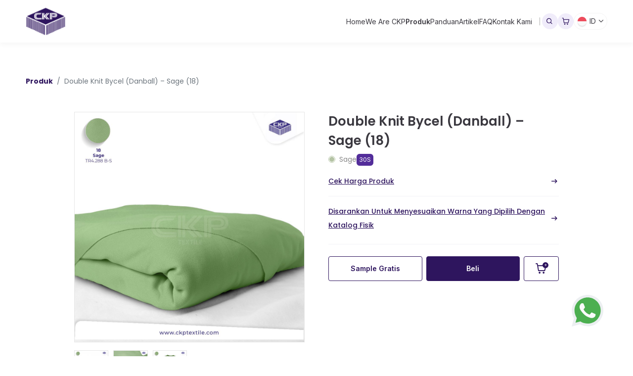

--- FILE ---
content_type: text/html; charset=UTF-8
request_url: https://www.ckptextile.com/product/double-knit-bycel-sage-18/
body_size: 19050
content:
<!doctype html>
<html dir="ltr" lang="id-ID" prefix="og: https://ogp.me/ns#">
<head>
	<!-- Google Tag Manager -->
	<script>(function(w,d,s,l,i){w[l]=w[l]||[];w[l].push({'gtm.start':
	new Date().getTime(),event:'gtm.js'});var f=d.getElementsByTagName(s)[0],
	j=d.createElement(s),dl=l!='dataLayer'?'&l='+l:'';j.async=true;j.src=
	'https://www.googletagmanager.com/gtm.js?id='+i+dl;f.parentNode.insertBefore(j,f);
	})(window,document,'script','dataLayer','GTM-575ZQWC5');</script>
	<!-- End Google Tag Manager -->
	<meta charset="UTF-8">
	<meta name="viewport" content="width=device-width, initial-scale=1">
	<link rel="profile" href="https://gmpg.org/xfn/11">

	<title>Double Knit Bycel (Danball) – Sage (18) - CKP Textile</title>
<link rel="alternate" hreflang="id" href="https://www.ckptextile.com/product/double-knit-bycel-sage-18/" />
<link rel="alternate" hreflang="x-default" href="https://www.ckptextile.com/product/double-knit-bycel-sage-18/" />

		<!-- All in One SEO 4.6.1.1 - aioseo.com -->
		<meta name="robots" content="max-image-preview:large" />
		<meta name="google-site-verification" content="M1aL9gfPXxZaPJtw8RAqVX7golD2Fqy1yR1lbEA2k4I" />
		<link rel="canonical" href="https://www.ckptextile.com/product/double-knit-bycel-sage-18/" />
		<meta name="generator" content="All in One SEO (AIOSEO) 4.6.1.1" />

		<!-- Google tag (gtag.js) -->
<script async src="https://www.googletagmanager.com/gtag/js?id=G-C7XS3DPB7Q"></script>
<script>
  window.dataLayer = window.dataLayer || [];
  function gtag(){dataLayer.push(arguments);}
  gtag('js', new Date());

  gtag('config', 'G-C7XS3DPB7Q');
</script>
		<meta property="og:locale" content="id_ID" />
		<meta property="og:site_name" content="CKP Textile - Toko Kain Terbaik di Indonesia" />
		<meta property="og:type" content="article" />
		<meta property="og:title" content="Double Knit Bycel (Danball) – Sage (18) - CKP Textile" />
		<meta property="og:url" content="https://www.ckptextile.com/product/double-knit-bycel-sage-18/" />
		<meta property="og:image" content="https://www.ckptextile.com/wp-content/uploads/2023/05/logo-color.svg" />
		<meta property="og:image:secure_url" content="https://www.ckptextile.com/wp-content/uploads/2023/05/logo-color.svg" />
		<meta property="og:image:width" content="81" />
		<meta property="og:image:height" content="56" />
		<meta property="article:published_time" content="2023-10-15T03:29:44+00:00" />
		<meta property="article:modified_time" content="2025-11-06T07:53:18+00:00" />
		<meta name="twitter:card" content="summary_large_image" />
		<meta name="twitter:title" content="Double Knit Bycel (Danball) – Sage (18) - CKP Textile" />
		<meta name="twitter:image" content="https://www.ckptextile.com/wp-content/uploads/2023/05/logo-color.svg" />
		<script type="application/ld+json" class="aioseo-schema">
			{"@context":"https:\/\/schema.org","@graph":[{"@type":"BreadcrumbList","@id":"https:\/\/www.ckptextile.com\/product\/double-knit-bycel-sage-18\/#breadcrumblist","itemListElement":[{"@type":"ListItem","@id":"https:\/\/www.ckptextile.com\/#listItem","position":1,"name":"Home","item":"https:\/\/www.ckptextile.com\/","nextItem":"https:\/\/www.ckptextile.com\/product\/double-knit-bycel-sage-18\/#listItem"},{"@type":"ListItem","@id":"https:\/\/www.ckptextile.com\/product\/double-knit-bycel-sage-18\/#listItem","position":2,"name":"Double Knit Bycel (Danball) - Sage (18)","previousItem":"https:\/\/www.ckptextile.com\/#listItem"}]},{"@type":"ItemPage","@id":"https:\/\/www.ckptextile.com\/product\/double-knit-bycel-sage-18\/#itempage","url":"https:\/\/www.ckptextile.com\/product\/double-knit-bycel-sage-18\/","name":"Double Knit Bycel (Danball) \u2013 Sage (18) - CKP Textile","inLanguage":"id-ID","isPartOf":{"@id":"https:\/\/www.ckptextile.com\/#website"},"breadcrumb":{"@id":"https:\/\/www.ckptextile.com\/product\/double-knit-bycel-sage-18\/#breadcrumblist"},"image":{"@type":"ImageObject","url":"https:\/\/www.ckptextile.com\/wp-content\/uploads\/2023\/10\/Asset-web-produk-Bycel-Sage.jpg","@id":"https:\/\/www.ckptextile.com\/product\/double-knit-bycel-sage-18\/#mainImage","width":2160,"height":2160},"primaryImageOfPage":{"@id":"https:\/\/www.ckptextile.com\/product\/double-knit-bycel-sage-18\/#mainImage"},"datePublished":"2023-10-15T10:29:44+07:00","dateModified":"2025-11-06T14:53:18+07:00"},{"@type":"Organization","@id":"https:\/\/www.ckptextile.com\/#organization","name":"CKP Textile","url":"https:\/\/www.ckptextile.com\/","logo":{"@type":"ImageObject","url":"https:\/\/www.ckptextile.com\/wp-content\/uploads\/2023\/05\/logo-color.svg","@id":"https:\/\/www.ckptextile.com\/product\/double-knit-bycel-sage-18\/#organizationLogo","width":81,"height":56},"image":{"@id":"https:\/\/www.ckptextile.com\/product\/double-knit-bycel-sage-18\/#organizationLogo"}},{"@type":"WebSite","@id":"https:\/\/www.ckptextile.com\/#website","url":"https:\/\/www.ckptextile.com\/","name":"CKP Textile","description":"Toko Kain Terbaik di Indonesia","inLanguage":"id-ID","publisher":{"@id":"https:\/\/www.ckptextile.com\/#organization"}}]}
		</script>
		<!-- All in One SEO -->

<link rel='dns-prefetch' href='//www.googletagmanager.com' />
<link rel="alternate" type="application/rss+xml" title="CKP Textile &raquo; Feed" href="https://www.ckptextile.com/feed/" />
<link rel="alternate" title="oEmbed (JSON)" type="application/json+oembed" href="https://www.ckptextile.com/wp-json/oembed/1.0/embed?url=https%3A%2F%2Fwww.ckptextile.com%2Fproduct%2Fdouble-knit-bycel-sage-18%2F" />
<link rel="alternate" title="oEmbed (XML)" type="text/xml+oembed" href="https://www.ckptextile.com/wp-json/oembed/1.0/embed?url=https%3A%2F%2Fwww.ckptextile.com%2Fproduct%2Fdouble-knit-bycel-sage-18%2F&#038;format=xml" />
		<!-- This site uses the Google Analytics by MonsterInsights plugin v9.1.1 - Using Analytics tracking - https://www.monsterinsights.com/ -->
		<!-- Note: MonsterInsights is not currently configured on this site. The site owner needs to authenticate with Google Analytics in the MonsterInsights settings panel. -->
					<!-- No tracking code set -->
				<!-- / Google Analytics by MonsterInsights -->
		<style id='wp-img-auto-sizes-contain-inline-css'>
img:is([sizes=auto i],[sizes^="auto," i]){contain-intrinsic-size:3000px 1500px}
/*# sourceURL=wp-img-auto-sizes-contain-inline-css */
</style>
<style id='wp-emoji-styles-inline-css'>

	img.wp-smiley, img.emoji {
		display: inline !important;
		border: none !important;
		box-shadow: none !important;
		height: 1em !important;
		width: 1em !important;
		margin: 0 0.07em !important;
		vertical-align: -0.1em !important;
		background: none !important;
		padding: 0 !important;
	}
/*# sourceURL=wp-emoji-styles-inline-css */
</style>
<link rel='stylesheet' id='wp-block-library-css' href='https://www.ckptextile.com/wp-includes/css/dist/block-library/style.min.css?ver=6.9' media='all' />
<style id='global-styles-inline-css'>
:root{--wp--preset--aspect-ratio--square: 1;--wp--preset--aspect-ratio--4-3: 4/3;--wp--preset--aspect-ratio--3-4: 3/4;--wp--preset--aspect-ratio--3-2: 3/2;--wp--preset--aspect-ratio--2-3: 2/3;--wp--preset--aspect-ratio--16-9: 16/9;--wp--preset--aspect-ratio--9-16: 9/16;--wp--preset--color--black: #000000;--wp--preset--color--cyan-bluish-gray: #abb8c3;--wp--preset--color--white: #ffffff;--wp--preset--color--pale-pink: #f78da7;--wp--preset--color--vivid-red: #cf2e2e;--wp--preset--color--luminous-vivid-orange: #ff6900;--wp--preset--color--luminous-vivid-amber: #fcb900;--wp--preset--color--light-green-cyan: #7bdcb5;--wp--preset--color--vivid-green-cyan: #00d084;--wp--preset--color--pale-cyan-blue: #8ed1fc;--wp--preset--color--vivid-cyan-blue: #0693e3;--wp--preset--color--vivid-purple: #9b51e0;--wp--preset--gradient--vivid-cyan-blue-to-vivid-purple: linear-gradient(135deg,rgb(6,147,227) 0%,rgb(155,81,224) 100%);--wp--preset--gradient--light-green-cyan-to-vivid-green-cyan: linear-gradient(135deg,rgb(122,220,180) 0%,rgb(0,208,130) 100%);--wp--preset--gradient--luminous-vivid-amber-to-luminous-vivid-orange: linear-gradient(135deg,rgb(252,185,0) 0%,rgb(255,105,0) 100%);--wp--preset--gradient--luminous-vivid-orange-to-vivid-red: linear-gradient(135deg,rgb(255,105,0) 0%,rgb(207,46,46) 100%);--wp--preset--gradient--very-light-gray-to-cyan-bluish-gray: linear-gradient(135deg,rgb(238,238,238) 0%,rgb(169,184,195) 100%);--wp--preset--gradient--cool-to-warm-spectrum: linear-gradient(135deg,rgb(74,234,220) 0%,rgb(151,120,209) 20%,rgb(207,42,186) 40%,rgb(238,44,130) 60%,rgb(251,105,98) 80%,rgb(254,248,76) 100%);--wp--preset--gradient--blush-light-purple: linear-gradient(135deg,rgb(255,206,236) 0%,rgb(152,150,240) 100%);--wp--preset--gradient--blush-bordeaux: linear-gradient(135deg,rgb(254,205,165) 0%,rgb(254,45,45) 50%,rgb(107,0,62) 100%);--wp--preset--gradient--luminous-dusk: linear-gradient(135deg,rgb(255,203,112) 0%,rgb(199,81,192) 50%,rgb(65,88,208) 100%);--wp--preset--gradient--pale-ocean: linear-gradient(135deg,rgb(255,245,203) 0%,rgb(182,227,212) 50%,rgb(51,167,181) 100%);--wp--preset--gradient--electric-grass: linear-gradient(135deg,rgb(202,248,128) 0%,rgb(113,206,126) 100%);--wp--preset--gradient--midnight: linear-gradient(135deg,rgb(2,3,129) 0%,rgb(40,116,252) 100%);--wp--preset--font-size--small: 13px;--wp--preset--font-size--medium: 20px;--wp--preset--font-size--large: 36px;--wp--preset--font-size--x-large: 42px;--wp--preset--spacing--20: 0.44rem;--wp--preset--spacing--30: 0.67rem;--wp--preset--spacing--40: 1rem;--wp--preset--spacing--50: 1.5rem;--wp--preset--spacing--60: 2.25rem;--wp--preset--spacing--70: 3.38rem;--wp--preset--spacing--80: 5.06rem;--wp--preset--shadow--natural: 6px 6px 9px rgba(0, 0, 0, 0.2);--wp--preset--shadow--deep: 12px 12px 50px rgba(0, 0, 0, 0.4);--wp--preset--shadow--sharp: 6px 6px 0px rgba(0, 0, 0, 0.2);--wp--preset--shadow--outlined: 6px 6px 0px -3px rgb(255, 255, 255), 6px 6px rgb(0, 0, 0);--wp--preset--shadow--crisp: 6px 6px 0px rgb(0, 0, 0);}:where(.is-layout-flex){gap: 0.5em;}:where(.is-layout-grid){gap: 0.5em;}body .is-layout-flex{display: flex;}.is-layout-flex{flex-wrap: wrap;align-items: center;}.is-layout-flex > :is(*, div){margin: 0;}body .is-layout-grid{display: grid;}.is-layout-grid > :is(*, div){margin: 0;}:where(.wp-block-columns.is-layout-flex){gap: 2em;}:where(.wp-block-columns.is-layout-grid){gap: 2em;}:where(.wp-block-post-template.is-layout-flex){gap: 1.25em;}:where(.wp-block-post-template.is-layout-grid){gap: 1.25em;}.has-black-color{color: var(--wp--preset--color--black) !important;}.has-cyan-bluish-gray-color{color: var(--wp--preset--color--cyan-bluish-gray) !important;}.has-white-color{color: var(--wp--preset--color--white) !important;}.has-pale-pink-color{color: var(--wp--preset--color--pale-pink) !important;}.has-vivid-red-color{color: var(--wp--preset--color--vivid-red) !important;}.has-luminous-vivid-orange-color{color: var(--wp--preset--color--luminous-vivid-orange) !important;}.has-luminous-vivid-amber-color{color: var(--wp--preset--color--luminous-vivid-amber) !important;}.has-light-green-cyan-color{color: var(--wp--preset--color--light-green-cyan) !important;}.has-vivid-green-cyan-color{color: var(--wp--preset--color--vivid-green-cyan) !important;}.has-pale-cyan-blue-color{color: var(--wp--preset--color--pale-cyan-blue) !important;}.has-vivid-cyan-blue-color{color: var(--wp--preset--color--vivid-cyan-blue) !important;}.has-vivid-purple-color{color: var(--wp--preset--color--vivid-purple) !important;}.has-black-background-color{background-color: var(--wp--preset--color--black) !important;}.has-cyan-bluish-gray-background-color{background-color: var(--wp--preset--color--cyan-bluish-gray) !important;}.has-white-background-color{background-color: var(--wp--preset--color--white) !important;}.has-pale-pink-background-color{background-color: var(--wp--preset--color--pale-pink) !important;}.has-vivid-red-background-color{background-color: var(--wp--preset--color--vivid-red) !important;}.has-luminous-vivid-orange-background-color{background-color: var(--wp--preset--color--luminous-vivid-orange) !important;}.has-luminous-vivid-amber-background-color{background-color: var(--wp--preset--color--luminous-vivid-amber) !important;}.has-light-green-cyan-background-color{background-color: var(--wp--preset--color--light-green-cyan) !important;}.has-vivid-green-cyan-background-color{background-color: var(--wp--preset--color--vivid-green-cyan) !important;}.has-pale-cyan-blue-background-color{background-color: var(--wp--preset--color--pale-cyan-blue) !important;}.has-vivid-cyan-blue-background-color{background-color: var(--wp--preset--color--vivid-cyan-blue) !important;}.has-vivid-purple-background-color{background-color: var(--wp--preset--color--vivid-purple) !important;}.has-black-border-color{border-color: var(--wp--preset--color--black) !important;}.has-cyan-bluish-gray-border-color{border-color: var(--wp--preset--color--cyan-bluish-gray) !important;}.has-white-border-color{border-color: var(--wp--preset--color--white) !important;}.has-pale-pink-border-color{border-color: var(--wp--preset--color--pale-pink) !important;}.has-vivid-red-border-color{border-color: var(--wp--preset--color--vivid-red) !important;}.has-luminous-vivid-orange-border-color{border-color: var(--wp--preset--color--luminous-vivid-orange) !important;}.has-luminous-vivid-amber-border-color{border-color: var(--wp--preset--color--luminous-vivid-amber) !important;}.has-light-green-cyan-border-color{border-color: var(--wp--preset--color--light-green-cyan) !important;}.has-vivid-green-cyan-border-color{border-color: var(--wp--preset--color--vivid-green-cyan) !important;}.has-pale-cyan-blue-border-color{border-color: var(--wp--preset--color--pale-cyan-blue) !important;}.has-vivid-cyan-blue-border-color{border-color: var(--wp--preset--color--vivid-cyan-blue) !important;}.has-vivid-purple-border-color{border-color: var(--wp--preset--color--vivid-purple) !important;}.has-vivid-cyan-blue-to-vivid-purple-gradient-background{background: var(--wp--preset--gradient--vivid-cyan-blue-to-vivid-purple) !important;}.has-light-green-cyan-to-vivid-green-cyan-gradient-background{background: var(--wp--preset--gradient--light-green-cyan-to-vivid-green-cyan) !important;}.has-luminous-vivid-amber-to-luminous-vivid-orange-gradient-background{background: var(--wp--preset--gradient--luminous-vivid-amber-to-luminous-vivid-orange) !important;}.has-luminous-vivid-orange-to-vivid-red-gradient-background{background: var(--wp--preset--gradient--luminous-vivid-orange-to-vivid-red) !important;}.has-very-light-gray-to-cyan-bluish-gray-gradient-background{background: var(--wp--preset--gradient--very-light-gray-to-cyan-bluish-gray) !important;}.has-cool-to-warm-spectrum-gradient-background{background: var(--wp--preset--gradient--cool-to-warm-spectrum) !important;}.has-blush-light-purple-gradient-background{background: var(--wp--preset--gradient--blush-light-purple) !important;}.has-blush-bordeaux-gradient-background{background: var(--wp--preset--gradient--blush-bordeaux) !important;}.has-luminous-dusk-gradient-background{background: var(--wp--preset--gradient--luminous-dusk) !important;}.has-pale-ocean-gradient-background{background: var(--wp--preset--gradient--pale-ocean) !important;}.has-electric-grass-gradient-background{background: var(--wp--preset--gradient--electric-grass) !important;}.has-midnight-gradient-background{background: var(--wp--preset--gradient--midnight) !important;}.has-small-font-size{font-size: var(--wp--preset--font-size--small) !important;}.has-medium-font-size{font-size: var(--wp--preset--font-size--medium) !important;}.has-large-font-size{font-size: var(--wp--preset--font-size--large) !important;}.has-x-large-font-size{font-size: var(--wp--preset--font-size--x-large) !important;}
/*# sourceURL=global-styles-inline-css */
</style>

<style id='classic-theme-styles-inline-css'>
/*! This file is auto-generated */
.wp-block-button__link{color:#fff;background-color:#32373c;border-radius:9999px;box-shadow:none;text-decoration:none;padding:calc(.667em + 2px) calc(1.333em + 2px);font-size:1.125em}.wp-block-file__button{background:#32373c;color:#fff;text-decoration:none}
/*# sourceURL=/wp-includes/css/classic-themes.min.css */
</style>
<link rel='stylesheet' id='wpml-blocks-css' href='https://www.ckptextile.com/wp-content/plugins/sitepress-multilingual-cms/dist/css/blocks/styles.css?ver=4.6.6' media='all' />
<link rel='stylesheet' id='contact-form-7-css' href='https://www.ckptextile.com/wp-content/plugins/contact-form-7/includes/css/styles.css?ver=5.9.3' media='all' />
<link rel='stylesheet' id='wpml-legacy-horizontal-list-0-css' href='https://www.ckptextile.com/wp-content/plugins/sitepress-multilingual-cms/templates/language-switchers/legacy-list-horizontal/style.min.css?ver=1' media='all' />
<link rel='stylesheet' id='bootstrap-style-css' href='https://www.ckptextile.com/wp-content/themes/ckp/css/bootstrap.min.css?ver=6.9' media='all' />
<link rel='stylesheet' id='swiper-bundle-style-css' href='https://www.ckptextile.com/wp-content/themes/ckp/css/swiper-bundle.min.css?ver=6.9' media='all' />
<link rel='stylesheet' id='fancybox-style-css' href='https://www.ckptextile.com/wp-content/themes/ckp/css/fancybox.css?ver=6.9' media='all' />
<link rel='stylesheet' id='select2-style-css' href='https://www.ckptextile.com/wp-content/themes/ckp/css/select2.min.css?ver=6.9' media='all' />
<link rel='stylesheet' id='icomoon-style-css' href='https://www.ckptextile.com/wp-content/themes/ckp/css/icomoon.css?ver=6.9' media='all' />
<link rel='stylesheet' id='jquery-confirm-style-css' href='https://www.ckptextile.com/wp-content/themes/ckp/css/jquery-confirm.min.css?ver=6.9' media='all' />
<link rel='stylesheet' id='main-style-css' href='https://www.ckptextile.com/wp-content/themes/ckp/css/main.css?ver=6.9' media='all' />
<link rel='stylesheet' id='ckp-style-css' href='https://www.ckptextile.com/wp-content/themes/ckp/style.css?ver=1.0.0' media='all' />
<script id="wpml-cookie-js-extra">
var wpml_cookies = {"wp-wpml_current_language":{"value":"id","expires":1,"path":"/"}};
var wpml_cookies = {"wp-wpml_current_language":{"value":"id","expires":1,"path":"/"}};
//# sourceURL=wpml-cookie-js-extra
</script>
<script src="https://www.ckptextile.com/wp-content/plugins/sitepress-multilingual-cms/res/js/cookies/language-cookie.js?ver=4.6.6" id="wpml-cookie-js"></script>
<script src="https://www.ckptextile.com/wp-includes/js/jquery/jquery.min.js?ver=3.7.1" id="jquery-core-js"></script>
<script src="https://www.ckptextile.com/wp-includes/js/jquery/jquery-migrate.min.js?ver=3.4.1" id="jquery-migrate-js"></script>

<!-- Google tag (gtag.js) snippet added by Site Kit -->

<!-- Google Ads snippet added by Site Kit -->
<script src="https://www.googletagmanager.com/gtag/js?id=AW-10872130703" id="google_gtagjs-js" async></script>
<script id="google_gtagjs-js-after">
window.dataLayer = window.dataLayer || [];function gtag(){dataLayer.push(arguments);}
gtag("js", new Date());
gtag("set", "developer_id.dZTNiMT", true);
gtag("config", "AW-10872130703");
//# sourceURL=google_gtagjs-js-after
</script>

<!-- End Google tag (gtag.js) snippet added by Site Kit -->
<link rel="https://api.w.org/" href="https://www.ckptextile.com/wp-json/" /><link rel="EditURI" type="application/rsd+xml" title="RSD" href="https://www.ckptextile.com/xmlrpc.php?rsd" />
<meta name="generator" content="WordPress 6.9" />
<link rel='shortlink' href='https://www.ckptextile.com/?p=6102' />
<meta name="generator" content="WPML ver:4.6.6 stt:59,1,25;" />
<meta name="generator" content="Site Kit by Google 1.144.0" /><!-- Google tag (gtag.js) -->
<script async src="https://www.googletagmanager.com/gtag/js?id=AW-11392291028">
</script>
<script>
  window.dataLayer = window.dataLayer || [];
  function gtag(){dataLayer.push(arguments);}
  gtag('js', new Date());

  gtag('config', 'AW-11392291028');
</script>
<!-- Google tag (gtag.js) -->
<script async src="https://www.googletagmanager.com/gtag/js?id=G-QNDXSBRXVP"></script>
<script>
  window.dataLayer = window.dataLayer || [];
  function gtag(){dataLayer.push(arguments);}
  gtag('js', new Date());

  gtag('config', 'G-QNDXSBRXVP');
</script>
<!-- Meta Pixel Code -->
<script>
!function(f,b,e,v,n,t,s)
{if(f.fbq)return;n=f.fbq=function(){n.callMethod?
n.callMethod.apply(n,arguments):n.queue.push(arguments)};
if(!f._fbq)f._fbq=n;n.push=n;n.loaded=!0;n.version='2.0';
n.queue=[];t=b.createElement(e);t.async=!0;
t.src=v;s=b.getElementsByTagName(e)[0];
s.parentNode.insertBefore(t,s)}(window, document,'script',
'https://connect.facebook.net/en_US/fbevents.js');
fbq('init', '1085475739563199');
fbq('track', 'PageView');
</script>
<noscript><img height="1" width="1" style="display:none"
src="https://www.facebook.com/tr?id=1085475739563199&ev=PageView&noscript=1"
/></noscript>
<!-- End Meta Pixel Code -->
<!-- Analytics by WP Statistics - https://wp-statistics.com -->
<meta name="generator" content="Elementor 3.21.5; features: e_optimized_assets_loading, e_optimized_css_loading, e_font_icon_svg, additional_custom_breakpoints, e_lazyload; settings: css_print_method-external, google_font-enabled, font_display-swap">
			<style>
				.e-con.e-parent:nth-of-type(n+4):not(.e-lazyloaded):not(.e-no-lazyload),
				.e-con.e-parent:nth-of-type(n+4):not(.e-lazyloaded):not(.e-no-lazyload) * {
					background-image: none !important;
				}
				@media screen and (max-height: 1024px) {
					.e-con.e-parent:nth-of-type(n+3):not(.e-lazyloaded):not(.e-no-lazyload),
					.e-con.e-parent:nth-of-type(n+3):not(.e-lazyloaded):not(.e-no-lazyload) * {
						background-image: none !important;
					}
				}
				@media screen and (max-height: 640px) {
					.e-con.e-parent:nth-of-type(n+2):not(.e-lazyloaded):not(.e-no-lazyload),
					.e-con.e-parent:nth-of-type(n+2):not(.e-lazyloaded):not(.e-no-lazyload) * {
						background-image: none !important;
					}
				}
			</style>
			<link rel="icon" href="https://www.ckptextile.com/wp-content/uploads/2023/05/favicon-150x150.png" sizes="32x32" />
<link rel="icon" href="https://www.ckptextile.com/wp-content/uploads/2023/05/favicon.png" sizes="192x192" />
<link rel="apple-touch-icon" href="https://www.ckptextile.com/wp-content/uploads/2023/05/favicon.png" />
<meta name="msapplication-TileImage" content="https://www.ckptextile.com/wp-content/uploads/2023/05/favicon.png" />
	<link rel="icon" href="https://www.ckptextile.com/wp-content/uploads/2023/05/favicon.png">
</head>
<script>
  function getQueryParam(param) {
    const urlParams = new URLSearchParams(window.location.search);
    return urlParams.get(param);
  }
  const keyword = getQueryParam('form');
  document.getElementById('actual-submit').addEventListener('click', function () {
    gtag('event', 'submit_form', {
      'event_category': 'Form',
      'event_label': 'Form Katalog Gratis',
      'keyword': keyword || 'No Keyword' // Default jika tidak ada
    });

    dataLayer.push({
      'event': 'form_submit',
      'keyword': keyword || 'No Keyword'
    });
  });
</script>
<script>
if (window.location.pathname.includes('/blog/')) {
    const style = document.createElement('style');
    style.textContent = `
        h2 {
            font-size: 35px !important;
            line-height: 42px !important;
        }
        
        h3 {
            font-size: 28px !important;
            line-height: 34px !important;
        }
        
        @media (max-width: 768px) {
            .title-article {
                font-size: 24p !important;
                line-height: 35px !important;
            }
            
            h2 {
                font-size: 22px !important;
                line-height: 30px !important;
            }
			h3 {
				font-size: 19px !important;
				line-height: 27px !important;
			}
        }
        
        @media (min-width: 1200px) {
            .h3, h3 {
                font-size: 1.4rem !important;
            }
        }
    `;

    document.head.appendChild(style);
}
</script>
<body class="wp-singular product-template-default single single-product postid-6102 wp-custom-logo wp-theme-ckp ox-hidden elementor-default elementor-kit-8946">
	<!-- Google Tag Manager (noscript) -->
	<noscript><iframe src="https://www.googletagmanager.com/ns.html?id=GTM-575ZQWC5" height="0" width="0" style="display:none;visibility:hidden"></iframe></noscript>
	<!-- End Google Tag Manager (noscript) -->

<header class="header stay-sticky">
	<div class="container">
		<div class="header-inner">
			<div class="left-header">
				<a href="https://www.ckptextile.com/" class="logo">
											<img src="https://www.ckptextile.com/wp-content/uploads/2023/05/logo-color.svg" alt="CKP Textile" class="img-fluid">
									</a>
			</div>
			<div class="right-header">
				<ul class="main-menu">
<li>
<a class="" href="https://www.ckptextile.com/">Home</a>
</li">
<li>
<a class="" href="https://www.ckptextile.com/tentang-kami/">We Are CKP</a>
</li">
<li>
<a class="active" href="https://www.ckptextile.com/products/">Produk</a>
</li">
<li>
<a class="" href="https://www.ckptextile.com/panduan/">Panduan</a>
</li">
<li>
<a class="" href="https://www.ckptextile.com/blog/">Artikel</a>
</li">
<li>
<a class="" href="https://www.ckptextile.com/faq/">FAQ</a>
</li">
<li>
<a class="" href="https://www.ckptextile.com/kontak-kami/">Kontak Kami</a>
</li">
</ul>
									<button class="btn btn-circle-top" type="button" data-bs-toggle="modal" data-bs-target="#modalSearch">
						<span class="icon-ico-search"></span>
					</button>
													<a href="https://www.ckptextile.com/cart/" class="btn btn-circle-top">
<span class="icon-ico-cart"></span>
</a>
													<div class="dropdown-lang">
<button class="btn btn-lang" type="button" data-bs-toggle="dropdown" aria-expanded="false">
<span class="img-flag"><img src="https://www.ckptextile.com/wp-content/themes/ckp/img/id.png" class="img-fluid"></span>
<span class="mx-1">ID</span></a>
</button>
<ul class="dropdown-menu dropdown-menu-end">
<li>
<a class="dropdown-item" href="https://www.ckptextile.com/en/">
<span class="img-flag"><img src="https://www.ckptextile.com/wp-content/themes/ckp/img/en.png" class="img-fluid"></span>
<span class="mx-1">English</span></a>
</a>
</li>
<li>
<a class="dropdown-item" href="https://www.ckptextile.com/product/double-knit-bycel-sage-18/">
<span class="img-flag"><img src="https://www.ckptextile.com/wp-content/themes/ckp/img/id.png" class="img-fluid"></span>
<span class="mx-1">Indonesia</span></a>
</a>
</li>
<li>
<a class="dropdown-item" href="https://www.ckptextile.com/zh-hans/">
<span class="img-flag"><img src="https://www.ckptextile.com/wp-content/themes/ckp/img/zh-hans.png" class="img-fluid"></span>
<span class="mx-1">简体中文</span></a>
</a>
</li>
</ul>
</div>
								<button class="btn btn-toggle" type="button">
					<img src="https://www.ckptextile.com/wp-content/themes/ckp/img/icons/toggle.svg" class="img-fluid">
				</button>
			</div>
		</div>
	</div>

	<div class="mobile-nav">
		<div class="header-mobile">
			<a href="https://www.ckptextile.com/" class="logo-mobile">
									<img src="https://www.ckptextile.com/wp-content/uploads/2023/05/logo-color.svg" alt="CKP Textile" class="img-fluid">
							</a>
			<button class="btn btn-close-menu"><span class="icon-ico-close"></span></button>
		</div>
		<div class="content-mobile">
			<ul class="mobile-menu">
<li>
<a href="https://www.ckptextile.com/">Home</a>
</li">
<li>
<a href="https://www.ckptextile.com/tentang-kami/">We Are CKP</a>
</li">
<li>
<a href="https://www.ckptextile.com/products/">Produk</a>
</li">
<li>
<a href="https://www.ckptextile.com/panduan/">Panduan</a>
</li">
<li>
<a href="https://www.ckptextile.com/blog/">Artikel</a>
</li">
<li>
<a href="https://www.ckptextile.com/faq/">FAQ</a>
</li">
<li>
<a href="https://www.ckptextile.com/kontak-kami/">Kontak Kami</a>
</li">
</ul>
		</div>
		<div class="footer-mobile">
			<p class="text-xs text-center">Ikuti Kami:</p>
			<ul class="social-mobile">
									<li><a href="https://www.facebook.com/CitraKualitaPerdanaTextile/?locale=id_ID" target="_blank"><span class="icon-ico-facebook"></span></a></li>
													<li><a href="https://www.instagram.com/ckptextile/" target="_blank"><span class="icon-ico-instagram"></span></a></li>
																	<li><a href="https://www.linkedin.com/company/cv-citra-kualita-perdana/about/" target="_blank"><span class="icon-ico-linkedin"></span></a></li>
													<li><a href="https://www.youtube.com/channel/UC4ix7PiOxyW_q3stSKf1vYA" target="_blank"><span class="icon-ico-youtube"></span></a></li>
													<li><a href="https://www.tiktok.com/@ckptextile" target="_blank"><span class="icon-ico-tiktok"></span></a></li>
							</ul>
		</div>
	</div>
</header>
			
				<section class="main-content" data-product-id="6102">
			<div class="container">
				<nav aria-label="breadcrumb">
					<ol class="breadcrumb poppins mb-sm-5">
						<li class="breadcrumb-item">
							<a href="https://www.ckptextile.com/products/" class="text-bold text-xs">Produk</a>
						</li>
						<li class="breadcrumb-item active text-xs" aria-current="page">Double Knit Bycel (Danball) &#8211; Sage (18)</li>
					</ol>
				</nav>
				<div class="col-xl-10 offset-xl-1 mb-5">
					<div class="row gy-4 gx-lg-5">
						<div class="col-sm-12 col-12 col-md-6">
															<div class="swiper mySwiper2 mb-3">
									<div class="swiper-wrapper">
																					<div class="swiper-slide">
												<a class="product-img--main" data-scale="1.5" data-fancybox="gallery" data-src="https://www.ckptextile.com/wp-content/uploads/2023/10/Asset-web-produk-Bycel-Sage-1080x1080.jpg">
													<img src="https://www.ckptextile.com/wp-content/uploads/2023/10/Asset-web-produk-Bycel-Sage-1080x1080.jpg" class="img-fluid" alt="Double Knit Bycel (Danball) &#8211; Sage (18)">
												</a>
											</div>
																															<div class="swiper-slide">
												<a class="product-img--main" data-scale="2" data-fancybox="gallery" data-src="https://www.ckptextile.com/wp-content/uploads/2023/12/Asset-web-produk-Bycel-Preview-3-Sage-1080x1080.jpg">
													<img src="https://www.ckptextile.com/wp-content/uploads/2023/12/Asset-web-produk-Bycel-Preview-3-Sage-1080x1080.jpg" class="img-fluid" alt="">
												</a>
											</div>	
																					<div class="swiper-slide">
												<a class="product-img--main" data-scale="2" data-fancybox="gallery" data-src="https://www.ckptextile.com/wp-content/uploads/2023/12/Asset-web-produk-Bycel-Preview-2-Sage-1080x1080.jpg">
													<img src="https://www.ckptextile.com/wp-content/uploads/2023/12/Asset-web-produk-Bycel-Preview-2-Sage-1080x1080.jpg" class="img-fluid" alt="">
												</a>
											</div>	
																			</div>
								</div>
								<div thumbsSlider="" class="swiper mySwiper">
									<div class="swiper-wrapper">
																					<div class="swiper-slide">
												<div class="thumb">
													<img src="https://www.ckptextile.com/wp-content/uploads/2023/10/Asset-web-produk-Bycel-Sage-150x150.jpg" class="img-fluid" alt="Double Knit Bycel (Danball) &#8211; Sage (18)">
												</div>
											</div>
																															<div class="swiper-slide">
												<div class="thumb">
													<img src="https://www.ckptextile.com/wp-content/uploads/2023/12/Asset-web-produk-Bycel-Preview-3-Sage-150x150.jpg" class="img-fluid" alt="">
												</div>
											</div>
																					<div class="swiper-slide">
												<div class="thumb">
													<img src="https://www.ckptextile.com/wp-content/uploads/2023/12/Asset-web-produk-Bycel-Preview-2-Sage-150x150.jpg" class="img-fluid" alt="">
												</div>
											</div>
																			</div>

									<div id="product" class="swiper-button-next"></div>
									<div id="product" class="swiper-button-prev"></div>
								</div>
													</div>

						<div class="col-sm-12 col-12 col-md-6">
							<div id="single-product-title" class="product-name mb-1">Double Knit Bycel (Danball) &#8211; Sage (18)</div>
							<div class="d-flex align-items-center gap-2 mb-3">
								<div class="d-flex align-items-center">
<div class="outer-color" style="border-color: #b4c3a4;">
<div class="inner-color" style="background: #b4c3a4;"></div>
</div>
<div class="text-xs poppins color-grey ps-2" id="single-product-color">Sage</div>
</div>
								<div class="variant">
<div class="variant-items md">
<input type="radio" value="38" id="variance-id-38" name="product_variance_id" class="variance-select hidden"checked>
<label for="variance-id-38">30S</label>
</div>
</div>
							</div>
							<a href="#" class="d-flex align-items-center justify-content-between text-medium link-check-price poppins">
								<span class="text-decoration-underline text-xs">Cek Harga Produk</span>
								<span class="icon-ico-arrow text-md"></span>
							</a>
							<hr>
							<a href="#" class="d-flex align-items-center justify-content-between text-medium link-check-stock poppins">
								<span class="text-decoration-underline text-xs">Disarankan Untuk Menyesuaikan Warna Yang Dipilih Dengan Katalog Fisik</span>
								<span class="icon-ico-arrow text-md"></span>
							</a>
							<hr class="my-4">
							<div class="row g-2 h-auto">
																											<div class="col-sm-5 col-12">
											<button class="btn btn-border-primary w-100" type="button" data-bs-toggle="modal" data-bs-target="#modalCatalouge">Sample Gratis</button>
										</div>
																		<div class="col-sm-5 col-6">
										<button data-direct-buy="1" class="btn btn-primary w-100 btn-cart-product" type="button">Beli</button>
									</div>
									<div class="col-sm-2 col-6">
										<button data-direct-buy="0" class="btn btn-border-primary w-100 main-cart btn-cart-product" type="button">
											<span class="icon-ico-cart"></span>
										</button>
									</div>
															</div>
						</div>
					</div>
				</div>

									<nav class="mb-3">
						<div class="nav nav-tabs poppins" id="nav-tab" role="tablist">
															<button class="nav-link active" id="nav-information-tab" data-bs-toggle="tab" data-bs-target="#nav-information" type="button" role="tab" aria-controls="nav-information" aria-selected="true">Informasi Produk</button>
																						<button class="nav-link" id="nav-description-tab" data-bs-toggle="tab" data-bs-target="#nav-description" type="button" role="tab" aria-controls="nav-description" aria-selected="false">Deskripsi Produk</button>
																						<button class="nav-link" id="nav-specification-tab" data-bs-toggle="tab" data-bs-target="#nav-specification" type="button" role="tab" aria-controls="nav-specification" aria-selected="false">Spesifikasi Produk</button>
													</div>
					</nav>
					<div class="tab-content mb-4">
													<div class="tab-pane fade show active" id="nav-information" role="tabpanel" aria-labelledby="nav-information-tab" tabindex="0">
								<div class="row gx-lg-5">
										
										<div class="col-sm-4">
											<div class="mc-items">
												<div class="text-xs poppins color-black mb-1">Kelembutan</div>
												<ul class="materials-character level-4" style="grid-template-columns: repeat(5, minmax(0, 1fr)); gap: 8px;">
													<li></li>
													<li></li>
													<li></li>
													<li></li>
													<li></li>
																									</ul>
												<div class="d-flex justify-content-between">
													<div class="text-xxs poppins"></div>
													<div class="text-xxs poppins">Lembut</div>
												</div>
											</div>
										</div>
										
										<div class="col-sm-4">
											<div class="mc-items">
												<div class="text-xs poppins color-black mb-1">Transparansi 30S</div>
												<ul class="materials-character level-5" style="grid-template-columns: repeat(5, minmax(0, 1fr)); gap: 8px;">
													<li></li>
													<li></li>
													<li></li>
													<li></li>
													<li></li>
																									</ul>
												<div class="d-flex justify-content-between">
													<div class="text-xxs poppins"></div>
													<div class="text-xxs poppins">Tidak Menerawang</div>
												</div>
											</div>
										</div>
										
										<div class="col-sm-4">
											<div class="mc-items">
												<div class="text-xs poppins color-black mb-1">Elastisitas</div>
												<ul class="materials-character level-4" style="grid-template-columns: repeat(5, minmax(0, 1fr)); gap: 8px;">
													<li></li>
													<li></li>
													<li></li>
													<li></li>
													<li></li>
																									</ul>
												<div class="d-flex justify-content-between">
													<div class="text-xxs poppins"></div>
													<div class="text-xxs poppins">Elastis</div>
												</div>
											</div>
										</div>
										
										<div class="col-sm-4">
											<div class="mc-items">
												<div class="text-xs poppins color-black mb-1">Sifat Bahan</div>
												<ul class="materials-character level-4" style="grid-template-columns: repeat(5, minmax(0, 1fr)); gap: 8px;">
													<li></li>
													<li></li>
													<li></li>
													<li></li>
													<li></li>
																									</ul>
												<div class="d-flex justify-content-between">
													<div class="text-xxs poppins"></div>
													<div class="text-xxs poppins">Jatuh</div>
												</div>
											</div>
										</div>
										
										<div class="col-sm-4">
											<div class="mc-items">
												<div class="text-xs poppins color-black mb-1">Bulu</div>
												<ul class="materials-character level-5" style="grid-template-columns: repeat(5, minmax(0, 1fr)); gap: 8px;">
													<li></li>
													<li></li>
													<li></li>
													<li></li>
													<li></li>
																									</ul>
												<div class="d-flex justify-content-between">
													<div class="text-xxs poppins"></div>
													<div class="text-xxs poppins">Tidak Berbulu</div>
												</div>
											</div>
										</div>
										
										<div class="col-sm-4">
											<div class="mc-items">
												<div class="text-xs poppins color-black mb-1">Dri-Fit</div>
												<ul class="materials-character level-5" style="grid-template-columns: repeat(5, minmax(0, 1fr)); gap: 8px;">
													<li></li>
													<li></li>
													<li></li>
													<li></li>
													<li></li>
																									</ul>
												<div class="d-flex justify-content-between">
													<div class="text-xxs poppins"></div>
													<div class="text-xxs poppins">Anti Air</div>
												</div>
											</div>
										</div>
										
										<div class="col-sm-4">
											<div class="mc-items">
												<div class="text-xs poppins color-black mb-1">Sensasi Kesejukan</div>
												<ul class="materials-character level-5" style="grid-template-columns: repeat(5, minmax(0, 1fr)); gap: 8px;">
													<li></li>
													<li></li>
													<li></li>
													<li></li>
													<li></li>
																									</ul>
												<div class="d-flex justify-content-between">
													<div class="text-xxs poppins"></div>
													<div class="text-xxs poppins">Sejuk</div>
												</div>
											</div>
										</div>
										
										<div class="col-sm-4">
											<div class="mc-items">
												<div class="text-xs poppins color-black mb-1">Sensasi Kehangatan</div>
												<ul class="materials-character level-3" style="grid-template-columns: repeat(5, minmax(0, 1fr)); gap: 8px;">
													<li></li>
													<li></li>
													<li></li>
													<li></li>
													<li></li>
																									</ul>
												<div class="d-flex justify-content-between">
													<div class="text-xxs poppins"></div>
													<div class="text-xxs poppins">Hangat</div>
												</div>
											</div>
										</div>
																	</div>
							</div>
						
													<div class="tab-pane fade" id="nav-description" role="tabpanel" aria-labelledby="nav-description-tab" tabindex="0">
								<div class="poppins text-xs">
									<p>Bycel CKP seringkali disebut sebagai <strong>Two Face</strong>, karena memiliki dua jenis kain yang berbeda pada kedua permukaannya. Satu sisi kain terbuat dari <strong>Full</strong> <strong>Polyester</strong> sedangkan sisi lainnya terbuat dari <strong>Full Cotton</strong>. Kain Bycel merupakan kain <strong>High-End</strong> karena bersifat<strong> Fungsional</strong>, dapat digunakan sesuai kebutuhan customer. Selain itu, kain Bycel juga diberi <strong>teknologi teranyar</strong> yakni pemberian dua jenis treatment. Treatment yang pertama adalah <strong>Drifit</strong>, yang menjadikan Bycel <strong>anti air dan cepat kering</strong>. Treatment yang kedua adalah <strong>teknologi anti bakteri</strong>, yang akan membuat kain Bycel <strong>tidak mudah bau dan apek.</strong></p>
<p>Bycel CKP dapat digunakan <strong>sesuai kebutuhan</strong>. Customer juga dapat memilih menggunakan bagian kain Polyester sebagai permukaan luar karna <strong>dapat disublim dan menghasilkan gambar/motif yang stabil</strong>. Bagian cotton yang dijadikan bagian dalam baju juga menjadi favorit karena dapat <strong>menyerap keringat, terasa adem, dan nyaman digunakan.</strong></p>
<p>Bycel CKP memiliki setting <strong>open finish</strong> dengan lebar kain <strong>72 inch</strong> dan berat per-rol utuh kurang lebih <strong>25kg</strong>, seperti jenis kain lainnya, Bycel CKP juga <strong>dapat dibeli secara eceran</strong>. Bycel CKP hanya memiliki satu nomor benang dan satu jenis ketebalan dengan double knit rajut, yakni :</p>
<ul>
<li>30 S : 240 &#8211; 250 gsm</li>
</ul>
<p>Ukuran panjang kain Bycel CKP:</p>
<ul>
<li>per 1 kg  (+/-) 2,18 m/kg</li>
<li>per 1 roll (+/-) 54,7 m/roll</li>
</ul>
								</div>
							</div>
						
													<div class="tab-pane fade" id="nav-specification" role="tabpanel" aria-labelledby="nav-specification-tab" tabindex="0">
								<div class="poppins text-xs">
									<p><strong>Setting                                   Lebar                                      Komposisi</strong></p>
<p>Open Finish                     72&#8243;                                  50% Polyester &amp; 50% Cotton</p>
<p>&nbsp;</p>
<p><strong>Kategori                 </strong>            <strong>Berat/roll utuh                 Performa</strong></p>
<p>Premium                         +/- 25 kg                         Fungsional</p>
<p>&nbsp;</p>
<p><strong>Fungsi Kain                         Tipe Pewarnaan</strong></p>
<p>Atasan                              Reaktif &amp; Disperse</p>
<p>&nbsp;</p>
<p><strong>Gramasi                                    Karakteristik    </strong></p>
<p>30S : 240 &#8211; 250 gsm        Dri-fit &amp; Anti Bakteri/Bau</p>
<p>&nbsp;</p>
<p><strong>Ukuran panjang per 1 kg                                             </strong><strong>Ukuran panjang per 1 roll </strong></p>
<p>(+/-) 2,18 m/kg                                                      (+/-) 54,7 m/roll</p>
								</div>
							</div>
											</div>
							
									
					<h4 class="color-dark poppins text-bold mb-3">Produk lainnya</h4>
					<div class="products mb-3">
						<div class="swiper sliderProduct1">
							<div class="swiper-wrapper">
								

<div class="swiper-slide">
	<div class="box-product">
		<div class="img-product">
			<a href="https://www.ckptextile.com/product/woven-polymicro-athena-rfp/" class="link-overlay">
									<img src="https://www.ckptextile.com/wp-content/uploads/2023/12/Asset-web-produk-Athena-Putih-360x360.jpg" class="img-fluid" alt="Woven PolyMicro &#8211; Athena &#8211; RFP">
							</a>
			<div class="product-overlay">
				<div class="po-inner">
											<button data-product-id="8739" data-direct-buy="0" class="btn btn-cart btn-cart-product-archive" type="button"><span class="icon-ico-cart"></span></button>
										<a href="https://www.ckptextile.com/product/woven-polymicro-athena-rfp/" class="btn-eye"><span class="icon-ico-eye"></span></a>
				</div>
			</div>
		</div>
		<div class="product-desc mt-3">
			<a href="https://www.ckptextile.com/product/woven-polymicro-athena-rfp/" class="poppins color-default text-xxs d-block text-semiBold mb-1">Woven PolyMicro &#8211; Athena &#8211; RFP</a>
						<div class="variant mb-2">
<div class="variant-items ">
<input type="radio" value="38" id="variance-id-8739-38" name="variance_id_8739" class="variance-select hidden">
<label for="variance-id-8739-38">30S</label>
</div>
<div class="variant-items ">
<input type="radio" value="333" id="variance-id-8739-333" name="variance_id_8739" class="variance-select hidden">
<label for="variance-id-8739-333">Ready For Print</label>
</div>
</div>
					</div>
	</div>
</div>

<div class="swiper-slide">
	<div class="box-product">
		<div class="img-product">
			<a href="https://www.ckptextile.com/product/dri-fit-rexie-01/" class="link-overlay">
									<img src="https://www.ckptextile.com/wp-content/uploads/2023/10/Asset-web-produk-Dryfit-Rexie-01-2-1-360x360.jpg" class="img-fluid" alt="DRI FIT &#8211; Rexie 01 (140-150 gsm)">
							</a>
			<div class="product-overlay">
				<div class="po-inner">
											<button data-product-id="7410" data-direct-buy="0" class="btn btn-cart btn-cart-product-archive" type="button"><span class="icon-ico-cart"></span></button>
										<a href="https://www.ckptextile.com/product/dri-fit-rexie-01/" class="btn-eye"><span class="icon-ico-eye"></span></a>
				</div>
			</div>
		</div>
		<div class="product-desc mt-3">
			<a href="https://www.ckptextile.com/product/dri-fit-rexie-01/" class="poppins color-default text-xxs d-block text-semiBold mb-1">DRI FIT &#8211; Rexie 01 (140-150 gsm)</a>
						<div class="variant mb-2">
<div class="variant-items ">
<input type="radio" value="38" id="variance-id-7410-38" name="variance_id_7410" class="variance-select hidden">
<label for="variance-id-7410-38">30S</label>
</div>
<div class="variant-items ">
<input type="radio" value="333" id="variance-id-7410-333" name="variance_id_7410" class="variance-select hidden">
<label for="variance-id-7410-333">Ready For Print</label>
</div>
</div>
					</div>
	</div>
</div>

<div class="swiper-slide">
	<div class="box-product">
		<div class="img-product">
			<a href="https://www.ckptextile.com/product/dri-fit-milano/" class="link-overlay">
									<img src="https://www.ckptextile.com/wp-content/uploads/2023/10/Asset-web-produk-Dryfit-Milano-2-1-360x360.jpg" class="img-fluid" alt="DRI FIT &#8211; Milano (160-170 gsm)">
							</a>
			<div class="product-overlay">
				<div class="po-inner">
											<button data-product-id="7409" data-direct-buy="0" class="btn btn-cart btn-cart-product-archive" type="button"><span class="icon-ico-cart"></span></button>
										<a href="https://www.ckptextile.com/product/dri-fit-milano/" class="btn-eye"><span class="icon-ico-eye"></span></a>
				</div>
			</div>
		</div>
		<div class="product-desc mt-3">
			<a href="https://www.ckptextile.com/product/dri-fit-milano/" class="poppins color-default text-xxs d-block text-semiBold mb-1">DRI FIT &#8211; Milano (160-170 gsm)</a>
						<div class="variant mb-2">
<div class="variant-items ">
<input type="radio" value="38" id="variance-id-7409-38" name="variance_id_7409" class="variance-select hidden">
<label for="variance-id-7409-38">30S</label>
</div>
<div class="variant-items ">
<input type="radio" value="333" id="variance-id-7409-333" name="variance_id_7409" class="variance-select hidden">
<label for="variance-id-7409-333">Ready For Print</label>
</div>
</div>
					</div>
	</div>
</div>

<div class="swiper-slide">
	<div class="box-product">
		<div class="img-product">
			<a href="https://www.ckptextile.com/product/dri-fit-mesh-03/" class="link-overlay">
									<img src="https://www.ckptextile.com/wp-content/uploads/2023/10/Asset-web-produk-Dryfit-Mesh-03-2-1-360x360.jpg" class="img-fluid" alt="DRI FIT &#8211; Mess 03 (160-170 gsm)">
							</a>
			<div class="product-overlay">
				<div class="po-inner">
											<button data-product-id="7408" data-direct-buy="0" class="btn btn-cart btn-cart-product-archive" type="button"><span class="icon-ico-cart"></span></button>
										<a href="https://www.ckptextile.com/product/dri-fit-mesh-03/" class="btn-eye"><span class="icon-ico-eye"></span></a>
				</div>
			</div>
		</div>
		<div class="product-desc mt-3">
			<a href="https://www.ckptextile.com/product/dri-fit-mesh-03/" class="poppins color-default text-xxs d-block text-semiBold mb-1">DRI FIT &#8211; Mess 03 (160-170 gsm)</a>
						<div class="variant mb-2">
<div class="variant-items ">
<input type="radio" value="333" id="variance-id-7408-333" name="variance_id_7408" class="variance-select hidden">
<label for="variance-id-7408-333">Ready For Print</label>
</div>
<div class="variant-items ">
<input type="radio" value="38" id="variance-id-7408-38" name="variance_id_7408" class="variance-select hidden">
<label for="variance-id-7408-38">30S</label>
</div>
</div>
					</div>
	</div>
</div>

<div class="swiper-slide">
	<div class="box-product">
		<div class="img-product">
			<a href="https://www.ckptextile.com/product/dri-fit-benzema/" class="link-overlay">
									<img src="https://www.ckptextile.com/wp-content/uploads/2023/10/Asset-web-produk-Dryfit-Benzema-2-360x360.jpg" class="img-fluid" alt="DRI FIT &#8211; Benzema (150-160 gsm)">
							</a>
			<div class="product-overlay">
				<div class="po-inner">
											<button data-product-id="7401" data-direct-buy="0" class="btn btn-cart btn-cart-product-archive" type="button"><span class="icon-ico-cart"></span></button>
										<a href="https://www.ckptextile.com/product/dri-fit-benzema/" class="btn-eye"><span class="icon-ico-eye"></span></a>
				</div>
			</div>
		</div>
		<div class="product-desc mt-3">
			<a href="https://www.ckptextile.com/product/dri-fit-benzema/" class="poppins color-default text-xxs d-block text-semiBold mb-1">DRI FIT &#8211; Benzema (150-160 gsm)</a>
						<div class="variant mb-2">
<div class="variant-items ">
<input type="radio" value="38" id="variance-id-7401-38" name="variance_id_7401" class="variance-select hidden">
<label for="variance-id-7401-38">30S</label>
</div>
<div class="variant-items ">
<input type="radio" value="333" id="variance-id-7401-333" name="variance_id_7401" class="variance-select hidden">
<label for="variance-id-7401-333">Ready For Print</label>
</div>
</div>
					</div>
	</div>
</div>

<div class="swiper-slide">
	<div class="box-product">
		<div class="img-product">
			<a href="https://www.ckptextile.com/product/dri-fit-puma/" class="link-overlay">
									<img src="https://www.ckptextile.com/wp-content/uploads/2023/10/Asset-web-produk-Dryfit-Puma-2-360x360.jpg" class="img-fluid" alt="DRI FIT &#8211; PUMA (160-170 gsm)">
							</a>
			<div class="product-overlay">
				<div class="po-inner">
											<button data-product-id="6451" data-direct-buy="0" class="btn btn-cart btn-cart-product-archive" type="button"><span class="icon-ico-cart"></span></button>
										<a href="https://www.ckptextile.com/product/dri-fit-puma/" class="btn-eye"><span class="icon-ico-eye"></span></a>
				</div>
			</div>
		</div>
		<div class="product-desc mt-3">
			<a href="https://www.ckptextile.com/product/dri-fit-puma/" class="poppins color-default text-xxs d-block text-semiBold mb-1">DRI FIT &#8211; PUMA (160-170 gsm)</a>
						<div class="variant mb-2">
<div class="variant-items ">
<input type="radio" value="38" id="variance-id-6451-38" name="variance_id_6451" class="variance-select hidden">
<label for="variance-id-6451-38">30S</label>
</div>
<div class="variant-items ">
<input type="radio" value="333" id="variance-id-6451-333" name="variance_id_6451" class="variance-select hidden">
<label for="variance-id-6451-333">Ready For Print</label>
</div>
</div>
					</div>
	</div>
</div>							</div>
						</div>
					</div>
					<div class="row justify-content-center align-items-center">
						<div class="col-auto">
							<div class="nav-slider-bottom">
								<div id="products-1" class="ciw swiper-button-prev"></div>
								<div id="products-1" class="ciw swiper-button-next"></div>
							</div>
						</div>
					</div>

				
			</div>
		</section>

	

<footer class="footer">
	<div class="container">
		<div class="row gx-xl-5 justify-content-lg-around">
			<div class="col-lg-4 col-xl-3 col-sm-6 mb-sm-4 mb-4">
																<div class="mb-3">
								<p class="text-xs text-bold">CKP Toko Kain Bandung</p>
								<div class="text-xs">Jl. Komud Supadio (Jatayu) No.7 Bandung, Jawa Barat.</div>
																	<a href="https://maps.app.goo.gl/oZf8U4FiQKZbqGzW7" target="_blank" class="link-arrow">Lihat Maps</a>
															</div>

												<div class="mb-3">
								<p class="text-xs text-bold">CKP Toko Kain Yogyakarta</p>
								<div class="text-xs">Jl. HOS CokroaminotoRuko Cokro Square Blok M (Sebelah Hotel Ekkon) Yogyakarta, D.I.Yogyakarta</div>
																	<a href="https://maps.app.goo.gl/muqmMXQdRbFrrtBj8" target="_blank" class="link-arrow">Lihat Maps</a>
															</div>

												<div class="mb-3">
								<p class="text-xs text-bold">CKP Toko Kain Denpasar</p>
								<div class="text-xs">Kompleks Pertokoan Imam Bonjol Square Blok A No.26,Pemecutan Klod, Denpasar Barat</div>
																	<a href="https://maps.app.goo.gl/51uY7voeGweiPdDs6" target="_blank" class="link-arrow">Lihat Maps</a>
															</div>

												<div class="mb-3">
								<p class="text-xs text-bold">CKP Toko Kain Malang</p>
								<div class="text-xs">Jl. K.H. Hasyim Ashari No.2, Malang, Kec. Klojen</div>
																	<a href="https://maps.app.goo.gl/nmEmndtWxrwy3NDu6" target="_blank" class="link-arrow">Lihat Maps</a>
															</div>

												</div>
			<div class="col-lg-2 col-xl-3 col-sm-6 col-6 mb-4">
									<p class="text-xs text-bold">Jenis Kain</p>
					<ul class="link-footer">
<li>
<a href="https://www.ckptextile.com/product-category/maxcel-printing/">Cotton Combed Printing</a>
</li>
<li>
<a href="https://www.ckptextile.com/product-category/maxcel-20s-24s-30s/">Bahan Kaos Maxcel 24S &#038; 30S</a>
</li>
<li>
<a href="https://www.ckptextile.com/product-category/primacel-24s-30s/">Bahan Kaos Primacel 24S &#038; 30S</a>
</li>
<li>
<a href="https://www.ckptextile.com/product-category/bycel/">Bahan Kaos Double Knit Bycel</a>
</li>
<li>
<a href="https://www.ckptextile.com/product-category/cvc-elgon/">Fleece CVC &#8211; Elgon (280-300 gsm)</a>
</li>
<li>
<a href="https://www.ckptextile.com/product-category/cvc-colorado/">Fleece CVC &#8211; Colorado (260-280 gsm)</a>
</li>
<li>
<a href="https://www.ckptextile.com/product-category/cotton-colombia/">Fleece Cotton &#8211; Colombia (320-340 gsm)</a>
</li>
<li>
<a href="https://www.ckptextile.com/product-category/polyester-logan/">Fleece PE &#8211; Logan (280-300 gsm)</a>
</li>
<li>
<a href="https://www.ckptextile.com/product-category/polyester-larson/">Fleece PE &#8211; Larson (220-240 gsm)</a>
</li>
<li>
<a href="https://www.ckptextile.com/product-category/cvc-pique/">Bahan Polo CVC Pique</a>
</li>
<li>
<a href="https://www.ckptextile.com/product-category/cvc-twotone-threetone/">Bahan Kaos CVC Twotone</a>
</li>
<li>
<a href="https://www.ckptextile.com/product-category/cvc-30-s-threetone/">Bahan Kaos CVC Threetone</a>
</li>
<li>
<a href="https://www.ckptextile.com/product-category/cvc-combicel/">Bahan Kaos CVC Combicel</a>
</li>
</ul>
							</div>
			<div class="col-lg-2 col-xl-3 col-sm-6 col-6 mb-4">
									<p class="text-xs text-bold">Info</p>
					<ul class="link-footer">
<li>
<a href="https://www.ckptextile.com/blog/">Artikel</a>
</li>
<li>
<a href="https://www.ckptextile.com/faq/">FAQ</a>
</li>
<li>
<a href="https://www.ckptextile.com/kontak-kami/">Kontak Kami</a>
</li>
<li>
<a href="https://www.ckptextile.com/careers/">Karir</a>
</li>
<li>
<a href="mailto:info@ckptextile.com">info@ckptextile.com</a>
</li>
</ul>
							</div>
			<div class="col-lg-3 col-sm-6">
									<p class="text-xs text-bold">Sosial Media</p>
					<ul class="social-footer">
													<li><a href="https://www.facebook.com/CitraKualitaPerdanaTextile/?locale=id_ID" target="_blank"><span class="icon-ico-facebook"></span></a></li>
																			<li><a href="https://www.instagram.com/ckptextile/" target="_blank"><span class="icon-ico-instagram"></span></a></li>
																									<li><a href="https://www.linkedin.com/company/cv-citra-kualita-perdana/about/" target="_blank"><span class="icon-ico-linkedin"></span></a></li>
																			<li><a href="https://www.youtube.com/channel/UC4ix7PiOxyW_q3stSKf1vYA" target="_blank"><span class="icon-ico-youtube"></span></a></li>
																			<li><a href="https://www.tiktok.com/@ckptextile" target="_blank"><span class="icon-ico-tiktok"></span></a></li>
											</ul>
													<p class="text-xs text-bold">Metode Pembayaran</p>
					<div class="payment">
													<div class="payment-item">
								<img src="https://www.ckptextile.com/wp-content/uploads/2023/09/bca.png" class="img-fluid" alt="">
							</div>	
													<div class="payment-item">
								<img src="https://www.ckptextile.com/wp-content/uploads/2023/10/MasterCard_early_1990s_logo.png" class="img-fluid" alt="">
							</div>	
													<div class="payment-item">
								<img src="https://www.ckptextile.com/wp-content/uploads/2023/10/Visa_Logo.png" class="img-fluid" alt="">
							</div>	
											</div>
							</div>
		</div>
		<div class="footer-bottom">
			<div class="row justify-content-sm-between justify-content-center align-items-center">
				<div class="col-sm-auto">
					<a href="https://www.ckptextile.com/" class="d-block text-center mb-3 mb-sm-0">
													<img src="https://www.ckptextile.com/wp-content/uploads/2023/05/logo-color.svg" class="img-fluid" alt="CKP Textile">
											</a>
				</div>
				<div class="col-sm-auto">
					<div class="text-xs text-center">© 2025 <strong>CKP</strong>. All Right Reserved.</div>
				</div>
			</div>
		</div>
	</div>
</footer>

<div class="popup-overlay"></div>

<div class="modal fade" id="modalSearch" tabindex="-1" aria-hidden="true">
    <div class="modal-dialog modal-lg ">
        <div class="modal-content">
            <div class="modal-search">
                <form action="https://www.ckptextile.com/" method="get">
                    <input name="s" type="text" class="form-control" id="search-top" placeholder="Search here..." value="">
                    <span class="icon-ico-search ico-search"></span>
                    <button class="btn btn-close-search" type="button"><span class="icon-ico-close" data-bs-dismiss="modal" aria-label="Close"></span></button>
                    <button class="btn btn-delete-suggest hidden" type="button">Clear</button>
                </form>
            </div>

            <div class="search-suggest">
            </div>
        </div>
    </div>
</div><div class="modal fade" id="modalCatalouge" tabindex="-1" aria-hidden="true">
    <div class="modal-dialog modal-md modal-dialog-centered modal-dialog-scrollable">
        <div class="modal-content p-2">
            <div class="modal-header align-items-start border-0">
                <div class="col-sm-3">
                                            <img src="https://www.ckptextile.com/wp-content/uploads/2023/05/logo-color.svg" class="img-fluid" alt="CKP Textile">
                                    </div>
                <button type="button" class="btn btn-close-modal" data-bs-dismiss="modal" aria-label="Close">
                    <span class="icon-ico-close"></span>
                </button>
            </div>
            <div class="modal-body">
                <h4 class="color-primary text-bold poppins">Form Katalog Gratis</h4>
                <p class="color-grey text-sm poppins">Isi form di bawah ini dan dapatkan katalog gratis!</p>
                                    
<div class="wpcf7 no-js" id="wpcf7-f384-o1" lang="id-ID" dir="ltr">
<div class="screen-reader-response"><p role="status" aria-live="polite" aria-atomic="true"></p> <ul></ul></div>
<form action="/product/double-knit-bycel-sage-18/#wpcf7-f384-o1" method="post" class="wpcf7-form init catalog-form" aria-label="Formulir Kontak" novalidate="novalidate" data-status="init">
<div style="display: none;">
<input type="hidden" name="_wpcf7" value="384" />
<input type="hidden" name="_wpcf7_version" value="5.9.3" />
<input type="hidden" name="_wpcf7_locale" value="id_ID" />
<input type="hidden" name="_wpcf7_unit_tag" value="wpcf7-f384-o1" />
<input type="hidden" name="_wpcf7_container_post" value="0" />
<input type="hidden" name="_wpcf7_posted_data_hash" value="" />
</div>
<div class="wpcf7-response-output" aria-hidden="true"></div>
<div class="row g-2">
    <div class="col-sm-6">
        <label for="fullname" class="form-label required">Nama Anda</label>
        <span class="wpcf7-form-control-wrap" data-name="your-name"><input size="40" class="wpcf7-form-control wpcf7-text wpcf7-validates-as-required form-control" id="fullname" aria-required="true" aria-invalid="false" value="" type="text" name="your-name" /></span>
    </div>
    <div class="col-sm-6">
        <label for="email" class="form-label required">Alamat Email</label>
        <span class="wpcf7-form-control-wrap" data-name="your-email"><input size="40" class="wpcf7-form-control wpcf7-email wpcf7-validates-as-required wpcf7-text wpcf7-validates-as-email form-control" id="email" aria-required="true" aria-invalid="false" value="" type="email" name="your-email" /></span>
    </div>
    <div class="col-sm-6">
        <label for="phone" class="form-label required">Nomor Telepon</label>
        <span class="wpcf7-form-control-wrap" data-name="your-phone"><input size="40" class="wpcf7-form-control wpcf7-tel wpcf7-validates-as-required wpcf7-text wpcf7-validates-as-tel form-control" id="phone" aria-required="true" aria-invalid="false" value="" type="tel" name="your-phone" /></span>
    </div>
    <div class="col-sm-6">
        <label for="city" class="form-label required">Kota Tujuan Pengiriman</label>
        <span class="wpcf7-form-control-wrap" data-name="your-city"><input size="40" class="wpcf7-form-control wpcf7-text wpcf7-validates-as-required form-control" id="city" aria-required="true" aria-invalid="false" value="" type="text" name="your-city" /></span>
    </div>
    <div class="col-sm-12">
        <label for="address" class="form-label required">Detail Alamat Pengiriman</label>
        <span class="wpcf7-form-control-wrap" data-name="your-address"><textarea cols="40" rows="2" class="wpcf7-form-control wpcf7-textarea wpcf7-validates-as-required form-control" id="address" aria-required="true" aria-invalid="false" name="your-address"></textarea></span>
    </div>
    <div class="col-sm-12">
        <label for="zipcode" class="form-label required">Kode Pos</label>
        <span class="wpcf7-form-control-wrap" data-name="your-zipcode"><input size="40" class="wpcf7-form-control wpcf7-text wpcf7-validates-as-required form-control" id="zipcode" aria-required="true" aria-invalid="false" value="" type="text" name="your-zipcode" /></span>
    </div>
</div>
<input class="wpcf7-form-control wpcf7-hidden" value="-" type="hidden" name="your-catalog" />
<input class="wpcf7-form-control wpcf7-submit has-spinner" id="hidden-submit" type="submit" value="Kirim" />
</form>
</div>
                            </div>
            <div class="modal-footer border-0">
                <button type="button" id="actual-submit" class="btn btn-primary w-100"></button>
            </div>
        </div>
    </div>
</div><div id="stock" class="popup-xs poppins">
	<div class="p-header">
		<div class="text-xs color-primary text-bold">Ketersediaan Stock</div>
		<button type="button" class="btn btn-close-modal close-p"><span class="icon-ico-close"></span></button>
	</div>
	<hr>
	<div id="stock-body" class="content-stock">
	</div>
</div><div id="cart" class="popup-xs poppins">
	<div class="p-header">
		<div class="text-xs color-primary text-bold modal-cart-title"></div>
		<button type="button" class="btn btn-close-modal close-p"><span class="icon-ico-close"></span></button>
	</div>
	<hr>
	<form id="cart-form" method="post" action="#">
		<div class="p-content">
			<div class="cart-item modal-cart-content">
			</div>
		</div>
		<div class="p-footer">
			<button class="btn btn-primary w-100 btn-cart-submit" type="submit">Simpan</button>
		</div>
	</form>
</div>		<a href="https://wa.me/+6281770770717?text=Hi+CKP+Textile%2C+%0D%0A%0D%0ASaya+tertarik+dengan+produk+dari+Website%2C+bisa+berdiskusi+lebih+lanjut+%3F" class="btn btn-wa" target="_blank"> 
	    	<img src="https://www.ckptextile.com/wp-content/themes/ckp/img/icons/whatsapp.svg" class="img-fluid">
	  	</a>

<script type="speculationrules">
{"prefetch":[{"source":"document","where":{"and":[{"href_matches":"/*"},{"not":{"href_matches":["/wp-*.php","/wp-admin/*","/wp-content/uploads/*","/wp-content/*","/wp-content/plugins/*","/wp-content/themes/ckp/*","/*\\?(.+)"]}},{"not":{"selector_matches":"a[rel~=\"nofollow\"]"}},{"not":{"selector_matches":".no-prefetch, .no-prefetch a"}}]},"eagerness":"conservative"}]}
</script>
			<script type='text/javascript'>
				const lazyloadRunObserver = () => {
					const lazyloadBackgrounds = document.querySelectorAll( `.e-con.e-parent:not(.e-lazyloaded)` );
					const lazyloadBackgroundObserver = new IntersectionObserver( ( entries ) => {
						entries.forEach( ( entry ) => {
							if ( entry.isIntersecting ) {
								let lazyloadBackground = entry.target;
								if( lazyloadBackground ) {
									lazyloadBackground.classList.add( 'e-lazyloaded' );
								}
								lazyloadBackgroundObserver.unobserve( entry.target );
							}
						});
					}, { rootMargin: '200px 0px 200px 0px' } );
					lazyloadBackgrounds.forEach( ( lazyloadBackground ) => {
						lazyloadBackgroundObserver.observe( lazyloadBackground );
					} );
				};
				const events = [
					'DOMContentLoaded',
					'elementor/lazyload/observe',
				];
				events.forEach( ( event ) => {
					document.addEventListener( event, lazyloadRunObserver );
				} );
			</script>
			<script src="https://www.ckptextile.com/wp-content/plugins/contact-form-7/includes/swv/js/index.js?ver=5.9.3" id="swv-js"></script>
<script id="contact-form-7-js-extra">
var wpcf7 = {"api":{"root":"https://www.ckptextile.com/wp-json/","namespace":"contact-form-7/v1"}};
//# sourceURL=contact-form-7-js-extra
</script>
<script src="https://www.ckptextile.com/wp-content/plugins/contact-form-7/includes/js/index.js?ver=5.9.3" id="contact-form-7-js"></script>
<script id="wp-statistics-tracker-js-extra">
var WP_Statistics_Tracker_Object = {"requestUrl":"https://www.ckptextile.com/wp-json/wp-statistics/v2","ajaxUrl":"https://www.ckptextile.com/wp-admin/admin-ajax.php","hitParams":{"wp_statistics_hit":1,"source_type":"post_type_product","source_id":6102,"search_query":"","signature":"1a8be03b284c7c830751830f6e947191","endpoint":"hit"},"onlineParams":{"wp_statistics_hit":1,"source_type":"post_type_product","source_id":6102,"search_query":"","signature":"1a8be03b284c7c830751830f6e947191","endpoint":"online"},"option":{"userOnline":true,"consentLevel":"disabled","dntEnabled":false,"bypassAdBlockers":false,"isWpConsentApiActive":false,"trackAnonymously":false,"isPreview":false},"jsCheckTime":"60000"};
//# sourceURL=wp-statistics-tracker-js-extra
</script>
<script src="https://www.ckptextile.com/wp-content/plugins/wp-statistics/assets/js/tracker.js?ver=14.12.6" id="wp-statistics-tracker-js"></script>
<script src="https://www.ckptextile.com/wp-content/themes/ckp/js/vendor/jquery-3.6.0.min.js?ver=6.9" id="jquery-script-js"></script>
<script src="https://www.ckptextile.com/wp-content/themes/ckp/js/vendor/bootstrap.bundle.min.js?ver=6.9" id="bootstrap-script-js"></script>
<script src="https://www.ckptextile.com/wp-content/themes/ckp/js/vendor/modernizr-3.11.2.min.js?ver=6.9" id="modernizr-script-js"></script>
<script src="https://www.ckptextile.com/wp-content/themes/ckp/js/vendor/classie.js?ver=6.9" id="classie-script-js"></script>
<script src="https://www.ckptextile.com/wp-content/themes/ckp/js/vendor/swiper-bundle.min.js?ver=6.9" id="swiper-bundle-script-js"></script>
<script src="https://www.ckptextile.com/wp-content/themes/ckp/js/vendor/fancybox.umd.js?ver=6.9" id="fancybox-script-js"></script>
<script src="https://www.ckptextile.com/wp-content/themes/ckp/js/vendor/select2.min.js?ver=6.9" id="select2-script-js"></script>
<script src="https://www.ckptextile.com/wp-content/themes/ckp/js/vendor/loadingoverlay.min.js?ver=6.9" id="loadingoverlay-script-js"></script>
<script src="https://www.ckptextile.com/wp-content/themes/ckp/js/vendor/jquery-confirm.min.js?ver=6.9" id="jquery-confirm-script-js"></script>
<script src="https://www.ckptextile.com/wp-content/themes/ckp/js/plugins.js?ver=6.9" id="plugins-script-js"></script>
<script src="https://www.ckptextile.com/wp-content/themes/ckp/js/main.js?ver=6.9" id="main-script-js"></script>
<script id="single-product-script-js-extra">
var single_product_params = {"ajaxurl":"https://www.ckptextile.com/wp-admin/admin-ajax.php","site_name":"CKP Textile","whatsapp_number":"+6281770770717","message_product":"Hi [site-name], \r\n\r\nSaya tertarik dengan produk [product-detail], bisa berdiskusi lebih lanjut ?","message_product_price":"Hi [site-name], \r\n\r\nSaya tertarik dengan produk [product-detail], berapa harganya ?","message_product_stock":"Hi [site-name], \r\n\r\nSaya tertarik dengan produk [product-detail], apakah ada stock ?"};
//# sourceURL=single-product-script-js-extra
</script>
<script src="https://www.ckptextile.com/wp-content/themes/ckp/js/template/single-product.js?ver=6.9" id="single-product-script-js"></script>
<script id="modal-cart-script-js-extra">
var modal_cart_params = {"ajaxurl":"https://www.ckptextile.com/wp-admin/admin-ajax.php","cart_title":"Product"};
//# sourceURL=modal-cart-script-js-extra
</script>
<script src="https://www.ckptextile.com/wp-content/themes/ckp/js/template/modal-cart.js?ver=6.9" id="modal-cart-script-js"></script>
<script id="custom-script-js-extra">
var custom_params = {"ajaxurl":"https://www.ckptextile.com/wp-admin/admin-ajax.php","clipboard_copied":"URL copied to clipboard.","confirm_title":"Information"};
//# sourceURL=custom-script-js-extra
</script>
<script src="https://www.ckptextile.com/wp-content/themes/ckp/js/custom.js?ver=6.9" id="custom-script-js"></script>
<script id="wp-emoji-settings" type="application/json">
{"baseUrl":"https://s.w.org/images/core/emoji/17.0.2/72x72/","ext":".png","svgUrl":"https://s.w.org/images/core/emoji/17.0.2/svg/","svgExt":".svg","source":{"concatemoji":"https://www.ckptextile.com/wp-includes/js/wp-emoji-release.min.js?ver=6.9"}}
</script>
<script type="module">
/*! This file is auto-generated */
const a=JSON.parse(document.getElementById("wp-emoji-settings").textContent),o=(window._wpemojiSettings=a,"wpEmojiSettingsSupports"),s=["flag","emoji"];function i(e){try{var t={supportTests:e,timestamp:(new Date).valueOf()};sessionStorage.setItem(o,JSON.stringify(t))}catch(e){}}function c(e,t,n){e.clearRect(0,0,e.canvas.width,e.canvas.height),e.fillText(t,0,0);t=new Uint32Array(e.getImageData(0,0,e.canvas.width,e.canvas.height).data);e.clearRect(0,0,e.canvas.width,e.canvas.height),e.fillText(n,0,0);const a=new Uint32Array(e.getImageData(0,0,e.canvas.width,e.canvas.height).data);return t.every((e,t)=>e===a[t])}function p(e,t){e.clearRect(0,0,e.canvas.width,e.canvas.height),e.fillText(t,0,0);var n=e.getImageData(16,16,1,1);for(let e=0;e<n.data.length;e++)if(0!==n.data[e])return!1;return!0}function u(e,t,n,a){switch(t){case"flag":return n(e,"\ud83c\udff3\ufe0f\u200d\u26a7\ufe0f","\ud83c\udff3\ufe0f\u200b\u26a7\ufe0f")?!1:!n(e,"\ud83c\udde8\ud83c\uddf6","\ud83c\udde8\u200b\ud83c\uddf6")&&!n(e,"\ud83c\udff4\udb40\udc67\udb40\udc62\udb40\udc65\udb40\udc6e\udb40\udc67\udb40\udc7f","\ud83c\udff4\u200b\udb40\udc67\u200b\udb40\udc62\u200b\udb40\udc65\u200b\udb40\udc6e\u200b\udb40\udc67\u200b\udb40\udc7f");case"emoji":return!a(e,"\ud83e\u1fac8")}return!1}function f(e,t,n,a){let r;const o=(r="undefined"!=typeof WorkerGlobalScope&&self instanceof WorkerGlobalScope?new OffscreenCanvas(300,150):document.createElement("canvas")).getContext("2d",{willReadFrequently:!0}),s=(o.textBaseline="top",o.font="600 32px Arial",{});return e.forEach(e=>{s[e]=t(o,e,n,a)}),s}function r(e){var t=document.createElement("script");t.src=e,t.defer=!0,document.head.appendChild(t)}a.supports={everything:!0,everythingExceptFlag:!0},new Promise(t=>{let n=function(){try{var e=JSON.parse(sessionStorage.getItem(o));if("object"==typeof e&&"number"==typeof e.timestamp&&(new Date).valueOf()<e.timestamp+604800&&"object"==typeof e.supportTests)return e.supportTests}catch(e){}return null}();if(!n){if("undefined"!=typeof Worker&&"undefined"!=typeof OffscreenCanvas&&"undefined"!=typeof URL&&URL.createObjectURL&&"undefined"!=typeof Blob)try{var e="postMessage("+f.toString()+"("+[JSON.stringify(s),u.toString(),c.toString(),p.toString()].join(",")+"));",a=new Blob([e],{type:"text/javascript"});const r=new Worker(URL.createObjectURL(a),{name:"wpTestEmojiSupports"});return void(r.onmessage=e=>{i(n=e.data),r.terminate(),t(n)})}catch(e){}i(n=f(s,u,c,p))}t(n)}).then(e=>{for(const n in e)a.supports[n]=e[n],a.supports.everything=a.supports.everything&&a.supports[n],"flag"!==n&&(a.supports.everythingExceptFlag=a.supports.everythingExceptFlag&&a.supports[n]);var t;a.supports.everythingExceptFlag=a.supports.everythingExceptFlag&&!a.supports.flag,a.supports.everything||((t=a.source||{}).concatemoji?r(t.concatemoji):t.wpemoji&&t.twemoji&&(r(t.twemoji),r(t.wpemoji)))});
//# sourceURL=https://www.ckptextile.com/wp-includes/js/wp-emoji-loader.min.js
</script>

</body>
</html>


--- FILE ---
content_type: text/css
request_url: https://www.ckptextile.com/wp-content/themes/ckp/css/icomoon.css?ver=6.9
body_size: 136
content:
@font-face {
  font-family: 'icomoon';
  src: url('../fonts/icomoon.eot?fo7ct5');
  src: url('../fonts/icomoon.eot?fo7ct5#iefix') format('embedded-opentype'),
    url('../fonts/icomoon.ttf?fo7ct5') format('truetype'),
    url('../fonts/icomoon.woff?fo7ct5') format('woff'),
    url('../fonts/icomoon.svg?fo7ct5#icomoon') format('svg');
  font-weight: normal;
  font-style: normal;
  font-display: block;
}

[class^="icon-"],
[class*=" icon-"] {
  /* use !important to prevent issues with browser extensions that change fonts */
  font-family: 'icomoon' !important;
  speak: never;
  font-style: normal;
  font-weight: normal;
  font-variant: normal;
  text-transform: none;
  line-height: 1;

  /* Better Font Rendering =========== */
  -webkit-font-smoothing: antialiased;
  -moz-osx-font-smoothing: grayscale;
}

.icon-ico-share:before {
  content: "\e919";
}

.icon-ico-arrow:before {
  content: "\e900";
}

.icon-ico-cart:before {
  content: "\e901";
}

.icon-ico-chev-down:before {
  content: "\e902";
}

.icon-ico-chev-left:before {
  content: "\e903";
}

.icon-ico-chev-right:before {
  content: "\e904";
}

.icon-ico-chev-up:before {
  content: "\e905";
}

.icon-ico-close:before {
  content: "\e906";
}

.icon-ico-delete:before {
  content: "\e907";
}

.icon-ico-eye:before {
  content: "\e908";
}

.icon-ico-facebook:before {
  content: "\e909";
}

.icon-ico-find:before {
  content: "\e90a";
}

.icon-ico-instagram:before {
  content: "\e90b";
}

.icon-ico-link:before {
  content: "\e90c";
}

.icon-ico-linkedin:before {
  content: "\e90d";
}

.icon-ico-mail:before {
  content: "\e90e";
}

.icon-ico-min:before {
  content: "\e90f";
}

.icon-ico-phone:before {
  content: "\e910";
}

.icon-ico-pin:before {
  content: "\e911";
}

.icon-ico-plus:before {
  content: "\e912";
}

.icon-ico-search:before {
  content: "\e913";
}

.icon-ico-send:before {
  content: "\e914";
}

.icon-ico-tiktok:before {
  content: "\e915";
}

.icon-ico-twitter:before {
  content: "\e916";
}

.icon-ico-wa:before {
  content: "\e917";
}

.icon-ico-youtube:before {
  content: "\e918";
}

--- FILE ---
content_type: text/css
request_url: https://www.ckptextile.com/wp-content/themes/ckp/css/main.css?ver=6.9
body_size: 9051
content:
/* ==========================================================================
   Base styles: opinionated defaults
   ========================================================================== */
@import url('https://fonts.googleapis.com/css2?family=Poppins:wght@200;300;400;500;600;700;800;900&display=swap');
@import url('https://fonts.googleapis.com/css2?family=Inter:wght@300;400;500;600;700&display=swap');

:root {
  --color-black: 0, 0, 0;
  --color-default: 58, 56, 63;
  --color-primary: 46, 21, 94;
  --color-primary-90: 51, 24, 100;
  --color-primary-10: 139, 97, 215;
  --color-secondary: 178, 166, 200;
  --color-dark: 58, 56, 63;
  --color-white: 255, 255, 255;
  --color-grey: 136, 136, 136;
  --color-grey-2: 188, 186, 190;
  --color-yellow: 211, 170, 23;
  --color-red: 255, 83, 83;
}

html {
  color: #434343;
  font-size: 16px;
  line-height: 1.4;
}

::-moz-selection {
  background: #b3d4fc;
  text-shadow: none;
}

::selection {
  background: #b3d4fc;
  text-shadow: none;
}

hr {
  display: block;
  height: 1px;
  border: 0;
  background-color: transparent;
  border-top: 1px solid #F3F3F6;
  margin: 1em 0;
  padding: 0;
  opacity: 1;
}

audio,
canvas,
iframe,
img,
svg,
video {
  vertical-align: middle;
}

fieldset {
  border: 0;
  margin: 0;
  padding: 0;
}

textarea {
  resize: vertical;
}

a {
  color: rgb(var(--color-primary));
  text-decoration: none;
  transition: all 100ms ease-in-out;
}

a:hover,
a:focus {
  text-decoration: none;
  color: rgb(var(--color-primary-10));
}

/* ==========================================================================
   Author's custom styles
   ========================================================================== */

body {
  font-family: 'Inter', Arial, Helvetica, sans-serif;
  font-size: 16px;
  font-weight: 400;
  color: rgb(var(--color-default));
  background-color: #fff;
  -webkit-font-smoothing: antialiased;
  -moz-osx-font-smoothing: grayscale;
}

/* ========== Typography ========== */

.poppins {
  font-family: 'Poppins';
}

h1 {
  font-size: 56px;
  line-height: 73px;
}

h2 {
  font-size: 46px;
  line-height: 69px;
}

h3 {
  font-size: 36px;
  line-height: 54px;
}

h4 {
  font-size: 28px;
  line-height: 40px;
}

h5 {
  font-size: 23px;
  line-height: 34px;
}

.text-xxxs {
  font-size: 10px;
  line-height: 18px;
}

.text-xxs {
  font-size: 12px;
  line-height: 20px;
}

.text-xs {
  font-size: 14px;
  line-height: 28px;
}

.text-md {
  font-size: 18px;
  line-height: 27px;
}

.text-xxl {
  font-size: 20px;
  line-height: 20px;
}

.lh-auto {
  line-height: normal;
}

/* ========== Colors ========== */
.color-black {
  color: rgb(var(--color-black));
}

.color-white {
  color: rgb(var(--color-white));
}

.color-dark {
  color: rgb(var(--color-dark));
}

.color-grey {
  color: rgb(var(--color-grey));
}

.color-grey-2 {
  color: rgb(var(--color-grey-2));
}

.color-primary {
  color: rgb(var(--color-primary));
}

.color-default {
  color: rgb(var(--color-default));
}

.color-secondary {
  color: rgb(var(--color-secondary));
}

.color-red {
  color: rgb(var(--color-red));
}

/* ========== Forms & Input ========== */

.form-control {
  padding: 10px 12px;
  font-size: 14px;
  font-weight: 400;
  background-clip: padding-box;
  background-color: #FFFFFF;
  border: 1px solid #E9E7EC;
  border-radius: 4px;
}

.form-select {
  padding: 10px 12px;
  font-size: 14px;
  font-weight: 400;
  background-clip: padding-box;
  border: 1px solid #E9E7EC;
  border-radius: 4px;
}

.form-control:focus,
.form-select:focus {
  color: rgb(var(--color-default));
  background-color: transparent;
  border-color: rgb(var(--color-primary));
  outline: 0;
  box-shadow: none;
}

.form-control:disabled {
  background-color: #FFFFFF;
  border: 1px solid #E9E7EC;
}

.form-label {
  font-family: "Poppins";
  position: relative;
  font-size: 12px;
}

.form-label.required::after {
  content: "*";
  color: #E22C42;
}

.modal-search {
  background: #FFFFFF;
  border-radius: 6px;
  padding: 10px;
}

.modal-search .form-control {
  border: 1px solid #582CA7;
  padding: 12px 45px;
  font-family: 'Poppins';
}

.main-search .form-control {
  border: 1px solid #BCBABE;
  padding: 12px 45px;
  font-family: 'Poppins';
}

.ico-search {
  position: absolute;
  left: 15px;
  top: 15px;
  z-index: 1;
  font-size: 25px;
  width: 40px;
  height: 40px;
  display: flex;
  justify-content: center;
  align-items: center;
  color: rgb(var(--color-primary));
}

.main-search .ico-search {
  left: 5px;
  top: 5px;
}

.main-search .btn-close-search {
  right: 5px;
  top: 5px;
}

.main-search .btn-delete-suggest {
  right: 50px;
  top: 10px;
}

.list-search {
  display: flex;
}

.img-search {
  width: 100px;
  height: 100px;
  border-radius: 6px;
  overflow: hidden;
}

.img-search img {
  width: 100%;
  height: 100px;
  object-fit: cover;
  object-position: center;
}

.search-info {
  width: calc(100% - 100px);
  padding-left: 20px;
}

/* ========== Button ========== */

.btn {
  font-weight: 600;
  font-size: 14px;
  line-height: 20px;
  padding: 14px 15px;
  border-radius: 4px;
}

.btn.sm {
  padding: 10px 15px;
}

.btn:focus,
.btn:hover {
  outline: 0;
  box-shadow: none;
}

.btn-primary {
  background-color: rgb(var(--color-primary));
  border-color: rgb(var(--color-primary));
  color: rgb(var(--color-white));
  position: relative;
}

.btn-primary:hover,
.btn-primary:focus {
  background: #532D9B;
  border-color: #532D9B;
  color: rgb(var(--color-white));
}

.btn-primary.shine::after {
  content: "";
  position: absolute;
  height: 100%;
  width: 100%;
  top: 0;
  left: 0;
  background: linear-gradient(-45deg,
      transparent 50%,
      rgba(255, 255, 255, 0.03) 58%,
      rgba(255, 255, 255, 0.16) 67%,
      transparent 68%);
  background-size: 200% 100%;
  background-position: 120% 0;
  transition: 0.7s;
  filter: blur(2px);
}

.btn-primary.shine:hover::after {
  background-position: -55% 0;
}

.btn-primary.shine:hover {
  background: rgb(var(--color-primary));
  border-color: rgb(var(--color-primary));
}

.btn-blur {
  background: rgba(255, 255, 255, 0.3);
  backdrop-filter: blur(2px);
  color: rgb(var(--color-white));
}

.btn-blur:hover {
  background: rgba(255, 255, 255, 1);
  color: rgb(var(--color-primary));
}

.btn-border-white {
  background-color: transparent;
  border: 1px solid rgb(var(--color-white));
  color: rgb(var(--color-white));
}

.btn-border-white:hover {
  background-color: rgb(var(--color-white));
  border: 1px solid rgb(var(--color-white));
  color: rgb(var(--color-primary));
}

.btn-border-primary {
  background-color: transparent;
  border: 1px solid rgb(var(--color-primary));
  color: rgb(var(--color-primary));
}

.btn-border-primary:hover {
  background-color: rgb(var(--color-primary));
  border: 1px solid rgb(var(--color-primary));
  color: rgb(var(--color-white));
}

.btn-close-search {
  position: absolute;
  right: 15px;
  top: 15px;
  z-index: 2;
  padding: 5px;
  font-size: 25px;
  color: rgb(var(--color-primary));
}


/* ========== Header ========== */

.header {
  position: fixed;
  width: 100%;
  left: 0;
  top: 0;
  z-index: 150;
}

.header.is-sticky,
.header.stay-sticky {
  background: rgb(var(--color-white));
  box-shadow: 0px 4px 10px rgba(0, 0, 0, 0.04);
}

.header-inner {
  padding: 15px 0;
  display: flex;
  position: relative;
  justify-content: space-between;
  align-items: center;
}

.right-header {
  display: flex;
  justify-content: flex-end;
  align-items: center;
  gap: 10px;
}

.main-menu {
  display: flex;
  gap: 30px;
  list-style: none;
  padding-left: 0;
  align-items: center;
  margin-bottom: 0;
  margin-right: 20px;
}

.main-menu li {
  position: relative;
}

.main-menu li a {
  color: rgb(var(--color-white));
  font-size: 14px;
  position: relative;
}

.main-menu li a.active {
  font-weight: 600;
}

.header.is-sticky .main-menu li a,
.header.stay-sticky .main-menu li a {
  color: rgb(var(--color-default));
}

.main-menu li a::after {
  content: '';
  position: absolute;
  left: 0;
  bottom: -5px;
  height: 2px;
  background-color: rgb(var(--color-white));
  width: 0;
  transition: all 150ms ease-in-out;
}

.header.is-sticky .main-menu li a::after,
.header.stay-sticky .main-menu li a::after {
  background-color: rgb(var(--color-default));
}

.main-menu li a:hover {
  color: rgb(var(--color-white));
}

.btn-menu {
  color: rgb(var(--color-white));
  padding: 0;
  font-weight: 400;
  vertical-align: middle;
  position: relative;
}

.header.is-sticky .btn-menu,
.header.stay-sticky .btn-menu {
  color: rgb(var(--color-default));
}

.btn-menu.active {
  font-weight: 600;
}

.btn-menu::before {
  content: '';
  position: absolute;
  left: 0;
  bottom: -5px;
  height: 2px;
  background-color: rgb(var(--color-white));
  width: 0;
  transition: all 150ms ease-in-out;
}

.header.is-sticky .btn-menu::before,
.header.stay-sticky .btn-menu::before {
  background-color: rgb(var(--color-default));
}

.btn-menu::after {
  content: "\e902";
  font-family: 'icomoon';
  font-size: 12px;
}

.btn-menu:hover {
  color: rgb(var(--color-white));
}

.main-menu li a:hover::after,
.btn-menu:hover::before {
  width: 100%;
}

.home-dropdown li a {
  color: rgb(var(--color-default));
}

.home-dropdown li a::after {
  display: none;
}

.home-dropdown li a:hover,
.home-dropdown li a:focus {
  background: rgb(var(--color-primary));
}

.header.is-sticky .home-dropdown li a:hover,
.header.is-sticky .home-dropdown li a:focus,
.header.stay-sticky .home-dropdown li a:hover,
.header.stay-sticky .home-dropdown li a:focus {
  color: rgb(var(--color-white));
}

.home-dropdown li a:focus {
  color: rgb(var(--color-white));
}

.home-dropdown li:last-child::after {
  display: none;
}

.main-menu li:last-child::after {
  content: "";
  font-weight: 200;
  width: 1px;
  height: 65%;
  top: 50%;
  transform: translateY(-50%);
  position: absolute;
  margin-left: 15px;
  background-color: rgb(var(--color-white));
}

.header.is-sticky .main-menu li:last-child::after,
.header.stay-sticky .main-menu li:last-child::after {
  background-color: #acacac;
}

.btn-circle-top {
  background: rgba(255, 255, 255, 0.2);
  backdrop-filter: blur(2px);
  width: 32px;
  height: 32px;
  border-radius: 50%;
  padding: 0;
  display: flex;
  justify-content: center;
  align-items: center;
  color: rgb(var(--color-white));
  font-size: 16px;
  position: relative;
}

.header.is-sticky .btn-circle-top,
.header.stay-sticky .btn-circle-top {
  background: #F0ECFA;
  backdrop-filter: blur(2px);
  color: rgb(var(--color-primary));
}

.btn-circle-top:hover {
  background: rgba(255, 255, 255, 1);
  color: rgb(var(--color-primary));
}

.header.is-sticky .btn-circle-top:hover,
.header.stay-sticky .btn-circle-top:hover {
  background: rgb(var(--color-primary));
  backdrop-filter: blur(2px);
  color: rgb(var(--color-white));
}

.btn-lang {
  display: flex;
  align-items: center;
  padding: 3px 5px;
  font-weight: 400;
  border: 1px solid #fff;
  color: rgb(var(--color-white));
  border-radius: 50px;
  background-color: transparent;
}

.header.is-sticky .btn-lang,
.header.stay-sticky .btn-lang {
  border: 1px solid #F4F4F4;
  color: rgb(var(--color-default));
}

.btn-lang:hover {
  color: rgb(var(--color-default));
  background-color: rgb(var(--color-white));
}

.img-flag {
  padding-top: 3px;
}

.btn-lang::after {
  content: "\e902";
  font-family: 'icomoon';
  font-size: 13px;
}

.dropdown-lang li a {
  font-size: 14px;
}

.dropdown-lang li a:hover,
.dropdown-lang li a:focus {
  color: rgb(var(--color-white));
  background-color: rgb(var(--color-primary));
}

.btn-toggle {
  padding: 0;
}

.logo img,
.btn-toggle img {
  filter: brightness(0) invert(1);
}

.header.is-sticky .logo img,
.header.is-sticky .btn-toggle img,
.header.stay-sticky .logo img,
.header.stay-sticky .btn-toggle img {
  filter: none;
}

/* ========== Menu Mobile ========== */
.mobile-nav {
  max-width: 350px;
  height: 100vh;
  background-color: rgb(var(--color-white));
  position: fixed;
  left: -350px;
  top: 0;
  z-index: 190;
  width: 100%;
  padding: 30px;
  transition: all 150ms ease-in-out;
}

.mobile-nav.show {
  left: 0;
}

.mobile-nav.show::before {
  content: '';
  width: calc(100% - 350px);
  background: rgba(0, 0, 0, 0.4);
  height: 100%;
  top: 0;
  right: 0;
  position: fixed;
  opacity: 0;
  z-index: -1;
}

.mobile-nav.show::before {
  opacity: 1;
}

.header-mobile {
  display: flex;
  justify-content: space-between;
  margin-bottom: 40px;
}

.content-mobile {
  height: calc(100vh - 240px);
  display: flex;
  align-items: center;
}

.btn-close-menu {
  padding: 0;
  font-size: 26px;
}

.mobile-menu {
  padding-left: 0;
  list-style: none;
  width: 100%;
}

.home-mobile {
  padding: 12px 0;
  font-weight: 500;
  font-size: 16px;
}

.mobile-menu li {
  margin: 10px 0;
  width: 100%;
  border-bottom: 1px solid #f5f5f5;
}

.mobile-menu li a {
  font-size: 16px;
  font-weight: 500;
  color: rgb(var(--color-default));
  display: block;
  padding-bottom: 15px;
}

.mobile-menu li a.active {
  color: rgb(var(--color-primary));
}

.list-home {
  margin-bottom: 10px;
}

.list-home li {
  margin: 0px 0;
  border: 0;
}

.list-home li a {
  padding: 5px 0;
  border: 0;
}

.home-mobile {
  display: flex;
  justify-content: space-between;
  align-items: center;
  width: 100%;
}

.home-mobile.active {
  color: rgb(var(--color-primary));
}

.home-mobile::after {
  content: "\e902";
  font-family: 'icomoon';
  font-size: 13px;
}

.social-mobile {
  list-style: none;
  padding-left: 0;
  margin-bottom: 0;
  display: flex;
  justify-content: center;
  align-items: center;
  gap: 10px;
}

.social-mobile li a {
  background: #F0ECFA;
  backdrop-filter: blur(2px);
  border-radius: 6px;
  display: flex;
  justify-content: center;
  align-items: center;
  width: 32px;
  height: 32px;
  border-radius: 50%;
  font-size: 18px;
  outline-color: rgb(var(--color-primary));
}

.social-mobile li a:hover {
  background: rgb(var(--color-primary));
  color: rgb(var(--color-white));
}

/* ========== Content ========== */

.sliderHero .swiper-slide {
  background-size: cover;
  background-position: center center;
  text-align: center;
  height: 100vh;
  display: flex;
  justify-content: center;
  align-items: center;
}

.hero-inner {
  background-size: cover;
  background-position: center;
  padding: 190px 0 120px;
  max-height: 480px;
  height: 100%;
}

.hero-inner.contact {
  position: relative;
  padding: 190px 0;
  max-height: 515px;
}

.category-product,
.recomendation-product {
  padding: 60px 0;
}

.type-materials {
  border-bottom: 2px solid #DBDBDB;
}

.btn-type {
  padding: 14px 0;
  border-radius: 0;
  border-bottom: 2px solid transparent;
  border-right: 0;
  border-top: 0;
  border-left: 0;
  font-size: 12px;
  line-height: 20px;
  font-weight: 400;
  font-family: 'Poppins';
  color: rgb(var(--color-grey));
}

.btn-type.active,
.btn-type:hover {
  border-bottom-color: rgb(var(--color-primary));
  color: rgb(var(--color-primary));
}

.btn-type.active,
.btn-materials.active {
  font-weight: 600;
}

.sliderType,
.sliderType-2 {
  margin-bottom: -2px;
}

.type-materials,
.materials {
  margin-bottom: 15px;
  position: relative;
}

.btn-materials {
  font-family: 'Poppins';
  font-weight: 400;
  font-size: 12px;
  line-height: 20px;
  color: rgb(var(--color-grey));
  border: 1px solid #DBDBDB;
  border-radius: 6px;
  padding: 7px 13px;
}

.btn-materials:hover,
.btn-materials.active {
  background: #E1DCEA;
  border: 1px solid #2E155E;
  color: #2E155E;
}

.outer-color {
  width: 14px;
  height: 14px;
  border-radius: 50%;
  border-width: 1px;
  border-style: solid;
  display: flex;
  justify-content: center;
  align-items: center;
  background: transparent;
}

.inner-color {
  width: 10px;
  height: 10px;
  border-radius: 50%;
}

.variant {
  display: flex;
  gap: 5px;
  align-items: center;
}

.variant-items label {
  background: #2E155E;
  border-radius: 6px;
  color: rgb(var(--color-white));
  font-size: 10px;
  padding: 3px 5px;
  cursor: pointer;
}

.variant-items.md label {
  font-size: 12px;
  padding: 3px 5px;
}

.variant-items.secondary label {
  background: rgba(255, 255, 255, 0.2);
  backdrop-filter: blur(2px);
  color: rgb(var(--color-white));
}

.variant-items input:checked+label {
  background: #532d9a;
}

.variant-items.secondary input:checked+label {
  background: rgba(255, 255, 255, 0.8);
  color: rgb(var(--color-primary));
}

.img-product {
  position: relative;
  cursor: pointer;
}

.product-overlay {
  opacity: 0;
  position: absolute;
  top: 50%;
  display: inline-block;
  left: 50%;
  width: 75px;
  height: 32px;
  transform: translate(-50%, -50%);
  visibility: hidden;
  transition: all 100ms ease-in-out;
}

.img-product:hover .product-overlay {
  opacity: 1;
  visibility: visible;
}

.link-overlay {
  width: 100%;
  height: 100%;
  aspect-ratio: 1/1;
  display: flex;
  justify-content: center;
  align-items: center;
  transition: all 150ms ease-in-out;
  position: relative;
}

.link-overlay::before {
  content: '';
  width: 100%;
  height: 100%;
  position: absolute;
  background-color: rgba(255, 255, 255, 0.6);
  top: 0;
  left: 0;
  transition: all 150ms ease-in-out;
  opacity: 0;
}

.link-overlay:hover::before,
.img-product:hover .link-overlay::before {
  opacity: 1;
}

.po-inner {
  display: flex;
  align-items: center;
  justify-content: center;
  gap: 10px;
  position: absolute;
  z-index: 60;
  top: 0;
  left: 0;
}

.btn-cart {
  padding: 0;
  background-color: #fff;
  display: flex;
  justify-content: center;
  align-items: center;
  color: rgb(var(--color-primary));
  font-size: 18px;
  width: 32px;
  height: 32px;
  border-radius: 50%;
  position: relative;
  z-index: 100;
}

.btn-cart:hover {
  background-color: #dddddd;
}

.btn-cart::after {
  content: "\e912";
  position: absolute;
  font-size: 8px;
  font-family: 'icomoon';
  color: rgb(var(--color-white));
  width: 10px;
  height: 10px;
  z-index: 10;
  border-radius: 50%;
  display: flex;
  justify-content: center;
  align-items: center;
  background-color: rgb(var(--color-primary));
  top: 3px;
  right: 3px;
}

.btn-eye {
  font-size: 25px;
  width: 32px;
  height: 32px;
  border-radius: 50%;
  background-color: rgb(var(--color-primary));
  color: rgb(var(--color-white));
  display: flex;
  justify-content: center;
  align-items: center;
}

.btn-eye:hover {
  color: rgb(var(--color-white));
}

.slider-box {
  padding-bottom: 30px;
  border-bottom: 1px solid #E7E7E7;
}

.slide-cate,
.box-public {
  width: calc(100% - 60px);
  margin-left: auto;
  margin-right: auto;
  position: relative;
}

.box-public {
  width: calc(100% - 80px);
}

.slider-box.colors {
  padding-bottom: 30px;
  border-bottom: 1px solid rgba(255, 255, 255, 0.2)
}

.nav-slider-bottom {
  position: relative;
  width: 70px;
  display: flex;
  justify-content: space-between;
  align-items: center;
}

.footer {
  background: #ECECF5;
  padding: 80px 0;
}

.link-footer {
  padding-left: 0;
  list-style: none;
}

.link-footer li {
  margin-bottom: 20px;
}

.link-footer li a {
  font-weight: 400;
  font-size: 13px;
  line-height: 24px;
  display: block;
  color: rgb(var(--color-default));
}

.link-footer li a:hover {
  color: rgb(var(--color-primary));
}

.social-footer {
  display: flex;
  padding-left: 0;
  list-style: none;
  gap: 10px;
}

.social-footer li a {
  font-size: 25px;
}

.payment {
  display: grid;
  grid-template-columns: repeat(3, minmax(0, 1fr));
  gap: 10px;
}

.payment-item {
  text-align: center;
  border: 1px solid #DBDDE0;
  border-radius: 2px;
  padding: 5px;
}

.footer-bottom {
  margin-top: 25px;
  border-top: 1px solid #D3D3D3;
  padding-top: 20px;
}

.new-color {
  background-size: cover;
  background-position: center;
  padding: 80px 0;
}

.event {
  padding: 60px 0;
}

.box-event {
  border-radius: 10px;
  background-size: cover;
  background-position: center;
  padding: 50px;
}

.box-yellow {
  background-color: rgb(var(--color-yellow));
  color: rgb(var(--color-white));
  display: inline-block;
  border-radius: 3px;
  padding: 5px;
}

.reason {
  padding: 60px 0;
  background: linear-gradient(286.61deg, #E9F6EC 0%, #E8E8F2 0.01%, #FFFFFF 100%);
}

.reason.white {
  background: rgb(var(--color-white));
}

.reason p {
  line-height: 28px;
}

.vodiapicker {
  display: none;
}

#a {
  padding-left: 0px;
  margin-bottom: 0;
}

#a img,
.btn-select img {
  width: 19px;
}

#a li {
  list-style: none;
  padding-top: 5px;
  padding-bottom: 5px;
  font-family: 'Poppins';
  font-weight: 500;
  font-size: 14px;
  display: flex;
  align-items: center;
  line-height: 21px;
  cursor: pointer;
}

#a li:hover {
  background-color: #F4F3F3;
}

#a li img {
  margin: 5px;
}

#a li span,
.btn-select li span {
  margin-left: 10px;
}

.option-select {
  position: relative;
}

.option-select::after {
  content: '';
  width: 1px;
  height: 90%;
  position: absolute;
  right: -12px;
  background-color: #DBDBDB;
  top: 2px;
}

.b {
  display: none;
  width: 100%;
  box-shadow: 0 6px 12px rgba(0, 0, 0, .175);
  border: 1px solid rgba(0, 0, 0, .15);
  border-radius: 5px;
  background-color: #fff;
  position: absolute;
  z-index: 99;
}

.open {
  display: show !important;
}

.btn-select {
  width: 100%;
  background: #F0ECFA;
  border: 1px solid #2E155E;
  border-radius: 6px;
  padding: 5px 6.5px;
  display: flex;
  justify-content: space-between;
  align-items: center;
}

.btn-select::after {
  content: "\e902";
  font-family: 'icomoon';
}

.btn-select li {
  list-style: none;
  padding-bottom: 0px;
  font-family: 'Poppins';
  font-weight: 500;
  font-size: 14px;
  line-height: 21px;
  display: flex;
  align-items: center;
  color: rgb(var(--color-primary));
  transition: all 150ms ease-in-out;
}

.btn-select:hover li {
  margin-left: 0px;
}

.btn-select:focus {
  outline: none;
}

.select2-container {
  width: 100% !important;
}

.select2-container--default .select2-selection--single {
  height: auto;
  width: 100% !important;
  padding: 5px 0;
  display: flex;
  align-items: center;
  justify-content: space-between;
  background: #F0ECFA;
  border: 1px solid #2E155E;
  border-radius: 6px;
}

.select2-container--default .select2-selection--single .select2-selection__arrow {
  height: 50px;
}

.select2-dropdown {
  box-shadow: 0 6px 12px rgba(0, 0, 0, .175);
  border: 1px solid rgba(0, 0, 0, .15);
  border-radius: 5px;
  background-color: #fff;
}

.select2-selection__rendered .img-flag {
  padding-top: 0;
}

.select2-container--default .select2-selection--single .select2-selection__arrow {
  height: 30px;
  position: relative;
  width: 25px;
}

.select2-container--default .select2-selection--single .select2-selection__arrow b {
  display: none;
}

.select2-container--default .select2-selection--single .select2-selection__arrow::after {
  content: "\e902";
  font-family: 'icomoon';
  color: rgb(var(--color-primary));
}

.select2-container--default .select2-selection--single .select2-selection__rendered {
  font-weight: 500;
  font-size: 14px;
  line-height: 21px;
  color: #2E155E;
  display: flex;
}

.select2-container--default .select2-results__option[aria-selected=true] {
  background-color: #f4f2fa;
  color: rgb(var(--color-primary));
}

.select2-results__option {
  padding: 6px;
  font-size: 14px;
  color: rgb(var(--color-primary));
}

.select2-container--default .select2-results__option--highlighted[aria-selected] {
  background-color: #f4f2fa;
  color: rgb(var(--color-primary));
}

.select2-container--default .select2-selection--single .select2-selection__rendered span {
  display: flex;
  align-items: center;
  gap: 5px;
  height: 30px;
}

.ox-hidden {
  overflow-x: hidden;
}

.catalouge {
  background-size: cover;
  background-position: center;
  background-repeat: no-repeat;
}

.catalogue-inner {
  padding: 50px 0;
}

.border-white {
  width: 190px;
  height: 300px;
  border: 3px solid #FFFFFF;
}

.border-white.sm {
  width: 130px;
  height: 200px;
}

.img-catalouge {
  position: absolute;
  top: 30px;
}

.img-catalouge.sm {
  width: 45%;
  top: 20px;
}

.shop {
  padding: 80px 0 60px;
  background: linear-gradient(286.61deg, #E9F6EC 0%, #E8E8F2 0.01%, #FFFFFF 100%);
}

.link-arrow {
  font-weight: 600;
  font-size: 14px;
  position: relative;
  display: flex;
  align-items: flex-start;
}

.link-arrow::after {
  content: "\e900";
  font-family: 'icomoon';
  font-size: 16px;
  left: 5px;
  position: relative;
  transition: all 100ms ease-in-out;
}

.link-arrow:hover::after {
  left: 10px;
}

.publication {
  padding: 80px 0;
}

.btn-chat {
  background: linear-gradient(180deg, #783DEA 0%, #2E155E 100%);
  box-shadow: 0px 4px 16px rgba(9, 55, 99, 0.24);
  width: 80px;
  height: 80px;
  border-radius: 50%;
  display: flex;
  align-items: center;
  justify-content: center;
  padding: 0;
  position: fixed;
  bottom: 60px;
  right: 60px;
  z-index: 100;
  border: 0;
}

.btn-wa {
  background: transparent;
  width: 64px;
  height: 64px;
  border-radius: 50%;
  display: flex;
  align-items: center;
  justify-content: center;
  padding: 0;
  position: fixed;
  bottom: 60px;
  right: 60px;
  z-index: 100;
  border: 0;
}

.btn-media {
  background: rgb(var(--color-primary));
  width: 48px;
  height: 48px;
  border-radius: 50%;
  display: flex;
  align-items: center;
  justify-content: center;
  padding: 0;
  position: fixed;
  bottom: 60px;
  right: 135px;
  z-index: 100;
  border: 0;
}


.history-section {
  padding: 60px 0;
  font-size: 14px;
  line-height: 28px;
}

.history-section blockquote {
  font-style: italic;
  font-weight: 400;
  font-size: 20px;
  line-height: 34px;
  margin-bottom: 5px;
}

.history-slider {
  position: relative;
  padding-top: 60px;
  padding-bottom: 15px;
  background-size: cover;
  background-position: right center;
  z-index: 5;
}

.history-slider::before {
  content: '';
  position: absolute;
  left: 0;
  bottom: 0;
  z-index: -1;
  background-color: rgb(var(--color-white));
  height: 200px;
  width: 100%;
}

.content-history {
  width: calc(100% - 14px);
  padding-left: 15px;
  height: 100%;
}

.sliderHistory {
  overflow: visible;
}

.box-ch {
  background-color: rgb(var(--color-white));
  padding: 15px;
  border: 1px solid #F4F4F4;
  box-shadow: 0px 4px 12px rgba(0, 0, 0, 0.03);
  border-radius: 0px 20px 20px 20px;
  height: calc(100% - 15%);
  font-size: 14px;
  line-height: 25px;
  color: #3A383F;
}

.box-media {
  position: relative;
  border-radius: 0px 20px 20px 20px;
  overflow: hidden;
  height: 130px;
}

.box-media img {
  width: 100%;
  object-fit: cover;
  object-position: center;
  height: 130px;
}

.sliderHistory .swiper-slide {
  height: auto;
}

.history-item {
  height: 100%;
  display: flex;
  align-items: baseline;
}

.vimi {
  padding: 80px 0;
}

.box-vimi {
  background: #FFFFFF;
  padding: 20px;
  border: 1px solid #F4F4F4;
  box-shadow: 0px 4px 12px rgba(0, 0, 0, 0.03);
  border-radius: 0px 10px 10px 10px;
  font-weight: 400;
  font-size: 14px;
  line-height: 25px;
}

.video-section {
  padding: 20vh 0;
  background-size: cover;
  background-position: center;
  position: relative;
}

.btn-play {
  position: absolute;
  left: 50%;
  top: 50%;
  z-index: 3;
  transform: translate(-50%, -50%);
  padding: 0;
  opacity: 0.8;
  display: inline-block;
}

.btn-play.sm img {
  width: 35px !important;
  height: 35px;
}

.btn-play:hover {
  opacity: 1;
}

.product {
  padding: 60px 0;
}

.product-list {
  display: grid;
  grid-template-columns: repeat(6, minmax(0, 1fr));
  gap: 15px;
  margin-bottom: 50px;
}

.product-list.rec {
  grid-template-columns: repeat(4, minmax(0, 1fr));
}

.box-tabs {
  background: #FFFFFF;
  padding: 15px;
  border: 1px solid #F4F4F4;
  box-shadow: 0px 4px 12px rgba(0, 0, 0, 0.03);
  border-radius: 8px;
}

#mainTabs {
  gap: 5px;
}

#mainTabs li {
  width: 100%;
}

#mainTabs li .nav-link {
  width: 100%;
  text-align: left;
  font-weight: 400;
  font-size: 14px;
  line-height: 21px;
  font-family: 'Poppins';
  border-color: transparent;
  border-radius: 5px;
  padding: 10px 15px;
  color: rgb(var(--color-dark));
}

#mainTabs .nav-item.show .nav-link,
#mainTabs .nav-link.active {
  color: rgb(var(--color-white));
  background-color: rgb(var(--color-primary));
  border-color: transparent;
  font-weight: 600;
}

#mainTabContent ul li {
  font-weight: 400;
  font-size: 14px;
  line-height: 28px;
}

.box-cat {
  margin-top: 80px;
}

.table>:not(:first-child) {
  border-top: 0px;
}

.table-guide thead th {
  background-color: rgb(var(--color-primary));
  color: rgb(var(--color-white));
  font-size: 12px;
  font-weight: 600;
  text-align: center;
  border: 1px solid rgb(var(--color-primary));
  vertical-align: middle;
}

.table-guide tbody td {
  font-size: 12px;
  text-align: center;
  border: 1px solid #F4F4F4;
}

.table-guide tbody td ul {
  font-size: 12px;
  list-style: none;
  margin-bottom: 0;
  padding-left: 0;
}

.table-guide tbody td ul li {
  font-size: 12px !important;
}

.modal-lg {
  max-width: 980px;
}

.featured-article {
  padding: 60px 0;
  background: linear-gradient(286.61deg, #E9F6EC 0%, #E8E8F2 0.01%, #FFFFFF 100%);
}

.img-hover {
  position: relative;
  border-radius: 6px;
  overflow: hidden;
  display: block;
  height: 240px;
}

.img-hover img {
  height: 100%;
  object-fit: cover;
  object-position: center;
  overflow: hidden;
  transition: all 150ms ease-in-out;
}

.img-hover:hover img {
  transform: scale(1.2);
}

.article-title {
  font-weight: 700;
  font-size: 24px;
  line-height: 32px;
  color: #3A383F;
  display: block;
}

.article-title.sm {
  font-size: 16px;
  line-height: 24px;
}

.article-title:hover {
  color: rgb(var(--color-primary));
}

.link-article {
  font-weight: 700;
  font-size: 16px;
  line-height: 24px;
  position: relative;
  display: inline-flex;
  align-items: center;
  transition: all ease-in-out 100ms;
}

.link-article.sm {
  font-size: 14px;
}

.link-article.lg {
  font-weight: 600;
  font-size: 26px;
  line-height: 34px;
}

.link-article::after {
  content: "\e90c";
  font-family: 'icomoon';
  color: rgb(var(--color-primary));
  font-weight: 600 !important;
  transition: all ease-in-out 100ms;
  position: relative;
  top: 0;
  margin-left: 5px;
}

.link-article:hover::after {
  top: -5px;
  transition: all ease-in-out 100ms;
}

.box-category {
  padding: 4px 16px;
  background: #331864;
  border-radius: 4px;
  display: inline-block;
  position: absolute;
  z-index: 1;
  top: 10px;
  right: 10px;
  font-weight: 600;
  font-size: 14px;
  color: rgb(var(--color-white));
}

.box-category.sm {
  padding: 4px 14px;
  font-size: 12px;
}

.article-img {
  position: relative;
  display: block;
  height: 240px;
  width: 240px;
  overflow: hidden;
  border-radius: 6px;
}

.article-img img {
  height: 240px;
  overflow: hidden;
  object-fit: cover;
  object-position: center;
  transition: all ease-in-out 100ms;
}

.article-img:hover img {
  transform: scale(1.2);
}

.list-article {
  padding: 60px 0;
}

.career-items {
  display: flex;
  flex-wrap: wrap;
  justify-content: space-between;
  align-items: baseline;
  border-bottom: 1px solid #E7E7E7;
  padding-bottom: 20px;
}

.title-career {
  font-weight: 700;
  font-size: 26px;
  line-height: 34px;
}

.career-info {
  padding-left: 0;
  margin-bottom: 0;
  list-style: none;
  display: flex;
  align-items: center;
  gap: 10px;
}

.career-info li {
  font-weight: 400;
  font-size: 14px;
  line-height: 20px;
  color: #888888;
}

.career-info li::after {
  content: '|';
  padding-left: 10px;
  font-size: 10px;
}

.career-info li:last-child:after {
  display: none;
}

.ci {
  width: calc(100% - 120px);
}

.career-section {
  padding: 60px 0;
}

.big-search .form-control {
  padding: 15px 20px;
  font-weight: 400;
  font-size: 14px;
  line-height: 20px;
  color: #888888;
  font-family: 'Poppins';
}

.btn-search-career {
  position: absolute;
  right: 10px;
  top: 10px;
  padding: 0;
  font-size: 25px;
  color: rgb(var(--color-primary));
}

.page-item:not(:first-child) .page-link {
  margin-left: 0;
}

.page-link {
  width: 40px;
  height: 40px;
  border-radius: 5px;
  display: flex;
  justify-content: center;
  align-items: center;
  border-color: transparent;
  font-weight: 600;
  font-size: 16px;
  line-height: 24px;
  letter-spacing: 0.05em;
  font-family: 'Poppins';
  color: #888888;
}

.page-item:first-child a,
.page-item:last-child a {
  color: rgb(var(--color-white));
  background-color: rgb(var(--color-primary));
  border-color: var(--color-primary);
}

.page-item.disabled .page-link {
  color: #6c757d;
  pointer-events: none;
  background-color: #fff;
  border-color: transparent;
}

.page-link:hover,
.page-link:focus,
.page-link.active {
  color: rgb(var(--color-white));
  background-color: rgb(var(--color-primary));
  border-color: var(--color-primary);
}

.search-faq {
  position: relative;
  width: 80%;
}

.search-faq .form-control {
  background: rgba(255, 255, 255, 0.1);
  border: 0.5px solid #DBDBDB;
  border-radius: 6px;
  color: rgb(var(--color-white));
  font-family: 'Poppins';
  font-weight: 400;
  font-size: 14px;
  line-height: 20px;
  padding-left: 40px;
}

.search-faq .form-control::placeholder {
  color: rgb(var(--color-white));
  font-weight: 400;
}

.icon-find {
  position: absolute;
  left: 12px;
  top: 12px;
  font-size: 18px;
}

.faq-content {
  padding: 60px 0;
}

.row-faq {
  display: flex;
  justify-content: space-between;
}

.nav-faq {
  max-width: 350px;
  width: 100%;
}

.content-faq {
  width: calc(100% - 300px);
}

.sections {
  margin-bottom: 40px;
}

.box-nav {
  z-index: 10;
  position: -webkit-sticky;
  position: sticky;
  top: 110px;
}

.side-nav {
  list-style: none;
  position: relative;
  font-family: 'Poppins';
  display: flex;
  flex-wrap: wrap;
  gap: 10px;
}

.side-nav li {
  width: 100%;
  padding-left: 5px;
  position: relative;
}

.side-nav li a {
  font-weight: 400;
  font-size: 20px;
  line-height: 28px;
  color: #BCBABE;
  transition: all 100ms ease-in-out;
  position: relative;
}

.side-nav li a::before {
  content: '';
  width: 10px;
  height: 10px;
  border-radius: 50%;
  background-color: transparent;
  position: absolute;
  left: -30px;
  top: 8px;
}

.side-nav li a.active::before {
  background-color: rgb(var(--color-primary));
}

.side-nav li a.active,
.side-nav li a:hover {
  color: rgb(var(--color-primary));
}

.accordion-button:not(.collapsed) {
  color: rgb(var(--color-default));
  background-color: #fff;
  box-shadow: none;
}

.ttl-faq {
  color: rgb(var(--color-primary));
  font-family: 'Poppins';
  font-weight: 500;
  font-size: 20px;
  line-height: 28px;
  margin-bottom: 10px;
}

.accordion-item {
  background-color: #fff;
  border-bottom: 1px solid #E9E7EC;
  border-left: 0;
  border-top: 0;
  border-right: 0;
  border-radius: 0;
}

.accordion-button {
  position: relative;
  display: flex;
  align-items: center;
  padding: 1rem 0;
  font-size: 16px;
  font-family: 'Poppins';
  font-weight: 700;
  color: rgb(var(--color-default));
}

.accordion-button:focus {
  box-shadow: none;
}

.accordion-body {
  padding: 1rem 0;
  font-family: 'Poppins';
  font-weight: 400;
  font-size: 14px;
  line-height: 24px;
}

.accordion-button:not(.collapsed)::after {
  content: "\e90f";
  font-family: 'icomoon';
  background-image: none;
  transform: none;
}

.accordion-button::after {
  flex-shrink: 0;
  width: 1.25rem;
  height: 1.25rem;
  margin-left: auto;
  content: "\e912";
  background-image: none;
  background-size: 1.25rem;
  transition: transform .2s ease-in-out;
  font-family: 'icomoon';
}

.form-contact {
  margin: -80px 0 60px;
  position: relative;
}

.contact-info {
  display: flex;
  flex-wrap: wrap;
  height: 100%;
  background: #FFFFFF;
  box-shadow: 0px 4px 16px 4px rgba(58, 56, 63, 0.12);
  border-radius: 8px;
  overflow: hidden;
}

.form-info {
  height: auto;
  width: 65%;
  padding: 40px;
}

.other-info {
  font-family: 'Poppins';
  padding: 40px;
  height: auto;
  width: 35%;
  background: linear-gradient(212.1deg, #2E155E 0.77%, #582CA7 0.78%, #2E155E 100%);
}

.ttl-contact {
  font-family: 'Poppins';
  font-weight: 700;
  font-size: 28px;
  line-height: 38px;
  letter-spacing: -0.02em;
}

.ttl-contact.sm {
  font-family: 'Poppins';
  font-weight: 700;
  font-size: 25px;
  line-height: 38px;
  letter-spacing: -0.02em;
}

.text-icon {
  color: #D4CCE7;
}

.social {
  display: flex;
  align-items: center;
  list-style: none;
  padding-left: 0;
  justify-content: center;
  gap: 5px;
}

.social a {
  width: 48px;
  height: 48px;
  border-radius: 50%;
  display: flex;
  align-items: center;
  justify-content: center;
  font-size: 25px;
  color: rgb(var(--color-white));
  border: 1px solid rgb(var(--color-white));
  transition: all 150ms ease-in-out;
}

.social a:hover {
  background-color: rgb(var(--color-white));
  color: rgb(var(--color-primary));
}

.static-content {
  padding: 60px 0;
  font-family: 'Poppins';
}

.main-content {
  padding: 150px 0 60px;
}

.product-img--main {
  position: relative;
  overflow: hidden;
  width: 100%;
  height: 380px;
  background-color: rgb(var(--color-white));
  border: 1px solid #E6E6E6;
  display: block;
}

.product-img--main img {
  object-fit: cover;
  object-position: center;
  height: 380px;
}

.product-img--main__image {
  position: absolute;
  top: 0;
  left: 0;
  width: 100%;
  height: 100%;
  background-position: center;
  background-size: cover;
  background-repeat: no-repeat;
  -webkit-transition: -webkit-transform .1s ease-out;
  transition: -webkit-transform .01s ease-out;
  transition: transform .01s ease-out;
  transition: transform .01s ease-out, -webkit-transform .5s ease-out;
}

.thumb {
  display: flex;
  justify-content: center;
  align-items: center;
  cursor: pointer;
  border: 1px solid #E6E6E6;
}

.product-name {
  font-family: 'Poppins';
  font-weight: 600;
  font-size: 26px;
  line-height: 39px;
  color: #3A383F;
}

.price {
  font-weight: 700;
  font-size: 22px;
  line-height: 20px;
  color: rgb(var(--color-primary));
}

.main-cart {
  padding: 0;
  display: flex;
  justify-content: center;
  align-items: center;
  height: 100%;
  font-size: 24px;
  font-weight: 600;
}

.main-cart span {
  position: relative;
}

.main-cart span::after {
  content: "\e912";
  position: absolute;
  font-size: 8px;
  font-family: 'icomoon';
  color: rgb(var(--color-white));
  width: 12px;
  height: 12px;
  z-index: 10;
  border-radius: 50%;
  display: flex;
  justify-content: center;
  align-items: center;
  background-color: rgb(var(--color-primary));
  top: -1px;
  right: -3px;
}


#nav-tab {
  gap: 20px;
}

#nav-tab .nav-link {
  border-radius: 0;
  border-left: 0;
  border-top: 0;
  border-right: 0;
  border-width: 2px;
  font-size: 14px;
  padding: 0 0 15px 0;
  color: rgb(var(--color-grey));
}

#nav-tab .nav-item.show .nav-link,
#nav-tab .nav-link.active {
  color: rgb(var(--color-primary));
  background-color: #fff;
  border-color: rgb(var(--color-primary));
  font-weight: 600;
}

.materials-character {
  padding-left: 0;
  margin-bottom: 10px;
  list-style: none;
  display: grid;
  grid-template-columns: repeat(10, minmax(0, 1fr));
  gap: 5px;
}

.materials-character li {
  background: #E9E7EC;
  border-radius: 10px;
  height: 4px;
}

.mc-items {
  margin-bottom: 20px;
}

.materials-character.level-1 li:first-child {
  background-color: rgb(var(--color-primary));
}

.materials-character.level-2 li:nth-child(-n + 2) {
  background-color: rgb(var(--color-primary));
}

.materials-character.level-3 li:nth-child(-n + 3) {
  background-color: rgb(var(--color-primary));
}

.materials-character.level-4 li:nth-child(-n + 4) {
  background-color: rgb(var(--color-primary));
}

.materials-character.level-5 li:nth-child(-n + 5) {
  background-color: rgb(var(--color-primary));
}

.materials-character.level-6 li:nth-child(-n + 6) {
  background-color: rgb(var(--color-primary));
}

.materials-character.level-7 li:nth-child(-n + 7) {
  background-color: rgb(var(--color-primary));
}

.materials-character.level-8 li:nth-child(-n + 8) {
  background-color: rgb(var(--color-primary));
}

.materials-character.level-9 li:nth-child(-n + 9) {
  background-color: rgb(var(--color-primary));
}

.materials-character.level-10 li {
  background-color: rgb(var(--color-primary));
}

.form-control.input-number {
  padding: 7px 10px;
  width: 82px;
  display: inline-block;
  border: 0;
  font-weight: 600;
  text-align: center;
  font-size: 12px;
  border: 1px solid rgb(var(--color-primary));
  border-radius: 4px;
  color: rgb(var(--color-primary));
}

input[type=number] {
  -moz-appearance: textfield;
  -webkit-appearance: none;
}

input::-webkit-outer-spin-button,
input::-webkit-inner-spin-button {
  -webkit-appearance: none;
  margin: 0;
}

.btn-add-number {
  width: 22px;
  height: 22px;
  border-radius: 4px;
  padding: 0;
  display: flex;
  justify-content: center;
  align-items: center;
  font-size: 16px;
  color: rgb(var(--color-white));
  background: #2E155E;
}

.btn-add-number.grey {
  background-color: #BCBABE;
}

.btn-add-number:hover {
  color: rgb(var(--color-white));
}

.title-article {
  font-family: 'Poppins';
  font-weight: 700;
  font-size: 40px;
  line-height: 60px;
  text-align: center;
  color: #3A383F;
}

.rounded-4 {
  border-radius: 15px;
}

.article blockquote {
  font-style: italic;
  font-size: 20px;
  line-height: 32px;
  letter-spacing: 0.02em;
}

.box-share {
  padding: 20px 0;
}

.share {
  display: flex;
  justify-content: center;
  padding-left: 0;
  list-style: none;
  gap: 10px;
}

.share a {
  display: flex;
  justify-content: center;
  align-items: center;
  width: 40px;
  height: 40px;
  border-radius: 50%;
  border: 1px solid rgb(var(--color-primary));
  font-size: 23px;
}

.share a:hover {
  background-color: rgb(var(--color-primary));
  border: 1px solid rgb(var(--color-primary));
  color: rgb(var(--color-white));
}

.box-apply {
  background: #FFFFFF;
  border: 1px solid #E7E7E7;
  box-shadow: 0px 2px 8px rgba(141, 142, 143, 0.12);
  border-radius: 6px;
  padding: 30px;
}

.custom-file-upload-hidden {
  display: none;
}

.custom-file-upload {
  width: auto;
}

.file-upload-wrapper {
  display: flex;
  gap: 5px;
}

.min-height {
  min-height: 65vh;
}

.form-check-input:checked {
  background-color: rgb(var(--color-primary));
  border-color: rgb(var(--color-primary));
}

.form-check-input:focus {
  border-color: rgb(var(--color-primary));
  box-shadow: none;
}

.btn-delete {
  padding: 0;
  display: flex;
  align-items: center;
  color: rgb(var(--color-red));
}

.img-cart {
  width: 80px;
}

.btn-item {
  color: rgb(var(--color-grey));
  padding: 0;
}

.box-border {
  background: #FFFFFF;
  border: 1px solid #E9E8E6;
  border-radius: 6px;
}

.empty-box {
  min-height: 50vh;
}

.q-row {
  display: flex;
  align-items: center;
}

.q-items {
  position: relative;
  width: 50%;
  display: flex;
  align-items: flex-start;
  cursor: pointer;
}

.q-items::before {
  content: '';
  display: block;
  width: 20px;
  height: 20px;
  border-radius: 50%;
  border: 2px solid #BCBABE;
}

.q-items::after {
  content: '';
  display: block;
  position: absolute;
  left: 5px;
  top: 5px;
  width: 10px;
  height: 10px;
  border-radius: 50%;
  background-color: #fff;
}

.q-row input:checked+.q-items::before {
  border: 2px solid rgb(var(--color-primary));
}

.q-row input:checked+.q-items::after {
  background: rgb(var(--color-primary));
}

.q-row input~.q-count {
  display: none;
}

.q-row input:checked~.q-count {
  display: block !important;
}

.box-publication {
  position: relative;
  height: 224px;
  overflow: hidden;
}

.box-publication img {
  width: 100%;
  height: 224px;
  object-fit: cover;
  object-position: center;
}

.play-video img {
  width: 58px !important;
  height: 58px !important;
}



/* ========== Swiper Override ========== */

.sliderType .swiper-slide,
.sliderMaterials .swiper-slide,
.sliderType-2 .swiper-slide,
.sliderMaterials-2 .swiper-slide {
  width: fit-content;
}

.swiper-pagination-bullet {
  background: #fff;
  opacity: var(--swiper-pagination-bullet-inactive-opacity, .5);
  transition: all 150ms ease-in-out;
}

.swiper-pagination-bullet-active {
  opacity: 1;
  transform: scale(1.5);
}

.swiper-horizontal>.swiper-pagination-bullets,
.swiper-pagination-bullets.swiper-pagination-horizontal,
.swiper-pagination-custom,
.swiper-pagination-fraction {
  bottom: var(--swiper-pagination-bottom, 25px);
}

.white.swiper-button-next,
.white.swiper-button-prev {
  width: 56px;
  height: 56px;
  background: rgba(255, 255, 255, 0.2);
  backdrop-filter: blur(2px);
  border-radius: 50%;
  transition: all 100ms ease-in-out;
}

.type.swiper-button-next,
.type.swiper-button-prev {
  width: 20px;
  height: 20px;
  background: rgb(var(--color-primary));
  border-radius: 3px;
  transition: all 100ms ease-in-out;
  margin-top: 0;
  transform: translateY(-50%);
}

.type.swiper-button-prev {
  left: 0;
}

.type.swiper-button-next {
  right: 0;
}

.white.swiper-button-next:after,
.white.swiper-button-prev:after {
  font-size: 20px;
  color: rgb(var(--color-white));
  font-weight: 600;
}

.type.swiper-button-next:after,
.type.swiper-button-prev:after {
  font-size: 12px;
  color: rgb(var(--color-white));
}

.white.swiper-button-next:hover,
.white.swiper-button-prev:hover {
  background: rgba(255, 255, 255, 1);
}

.white.swiper-button-next:hover::after,
.white.swiper-button-prev:hover::after {
  color: rgb(var(--color-primary));
}

.ciw.swiper-button-next,
.ciw.swiper-button-prev {
  width: 32px;
  height: 32px;
  border-radius: 50%;
  background-color: rgb(var(--color-primary));
  position: relative;
  margin-top: 0;
  left: 0;
  right: 0;
}

.ciw.pub.swiper-button-next {
  transform: translateY(-50%);
  position: absolute;
  top: 50%;
  bottom: auto;
  right: 0;
  left: auto;
}

.ciw.pub.swiper-button-prev {
  transform: translateY(-50%);
  position: absolute;
  top: 50%;
  bottom: auto;
  right: auto;
  left: 0;
}

.ciw.secondary.swiper-button-next,
.ciw.secondary.swiper-button-prev {
  background: rgba(255, 255, 255, 0.3);
  backdrop-filter: blur(2px);
}

.ciw.swiper-button-next::after,
.ciw.swiper-button-prev::after {
  font-size: 15px;
  color: rgb(var(--color-white));
}

.ciw.swiper-button-next.swiper-button-disabled,
.ciw.swiper-button-prev.swiper-button-disabled {
  opacity: 1;
  background-color: #D3D3D3;
  cursor: auto;
  pointer-events: none;
}

.ciw.secondary.swiper-button-next.swiper-button-disabled,
.ciw.secondary.swiper-button-prev.swiper-button-disabled {
  background: rgba(255, 255, 255, 0.1);
}

#product.swiper-button-next,
#product.swiper-button-prev {
  width: 30px;
  height: 100%;
  margin-top: 0;
  top: 0;
  cursor: pointer;
  color: rgb(var(--color-white));
  background-color: rgba(0, 0, 0, 0.5);
  border-radius: 0px;
}

#product.swiper-button-next.swiper-button-disabled,
#product.swiper-button-prev.swiper-button-disabled {
  opacity: 0;
}

#product.swiper-button-next {
  right: 0;
}

#product.swiper-button-prev {
  left: 0;
}

#product.swiper-button-next::after,
#product.swiper-button-prev::after {
  font-size: 19px;
}


/* ========== Popup ========== */
.popup-overlay {
  background-color: rgba(0, 0, 0, 0.2);
  position: fixed;
  width: 100%;
  height: 100%;
  left: 0;
  top: 0;
  z-index: 1000;
  padding: 15px;
  transition: all 150ms ease-in-out;
  visibility: hidden;
  opacity: 0;
}

.popup-overlay.show {
  visibility: visible;
  opacity: 1;
}

.popup-xs {
  max-width: 360px;
  width: 100%;
  position: fixed;
  height: 100%;
  right: -360px;
  top: 0;
  z-index: 1001;
  background-color: rgb(var(--color-white));
  padding: 25px;
  transition: all 150ms ease-in-out;
}

.popup-xs.show {
  right: 0;
}

.p-header {
  display: flex;
  justify-content: space-between;
  align-items: center;
}

.p-content {
  height: calc(100vh - 170px);
  overflow-y: auto;
  overflow-x: hidden;
  scrollbar-color: #f3f3f3 transparent;
  scrollbar-width: thin;
}

.p-info {
  width: calc(100% - 48px);
}

.p-image {
  width: 48px;
}

.vc label {
  background: #FFFFFF;
  padding: 5px 10px;
  border: 1px solid #E9E7EC;
  color: rgb(var(--color-black));
  border-radius: 4px;
  cursor: pointer;
  font-size: 14px;
  transition: all 100ms ease-in-out;
}

.vc input:checked+label {
  border: 1px solid rgb(var(--color-primary));
  color: rgb(var(--color-primary));
}

.btn-close-modal {
  font-size: 23px;
  color: rgb(var(--color-primary));
  padding: 0;
}

.popup-chat {
  max-width: 360px;
  width: 100%;
}


.box-chat {
  position: fixed;
  bottom: 60px;
  right: 60px;
  z-index: 101;
  max-width: 360px;
  width: 100%;
  background: #F5F7F9;
  box-shadow: 0px 4px 16px rgba(0, 0, 0, 0.25);
  border-radius: 2px;
  overflow: hidden;
  opacity: 0;
  visibility: hidden;
  transition: all 150ms ease-in-out;
}

.box-chat.show {
  opacity: 1;
  visibility: visible;
}

.popup-header {
  display: flex;
  align-items: center;
  justify-content: space-between;
  padding: 18px 15px;
  color: rgb(var(--color-white));
  background-color: rgb(var(--color-primary));
}

.popup-content {
  background: #F5F7F9;
  height: 400px;
  overflow-y: auto;
  overflow-x: hidden;
  padding: 15px;
  scrollbar-color: #f3f3f3 transparent;
  scrollbar-width: thin;
}

.popup-footer {
  background: #FFFFFF;
  border-radius: 0px 0px 2px 2px;
  padding: 10px 5px;
  display: flex;
  align-items: center;
}

.popup-footer input {
  border: 0;
}

.btn-send {
  width: 40px;
  height: 40px;
  border-radius: 50%;
  padding: 0;
  font-size: 20px;
  color: rgb(var(--color-white));
  background: rgb(var(--color-primary));
  display: flex;
  justify-content: center;
  align-items: center;
}

.btn-send:hover {
  color: rgb(var(--color-primary-10));
}

.row-chat {
  display: flex;
  align-items: center;
  gap: 10px;
  margin-bottom: 10px;
}

.row-chat.answer {
  flex-direction: row-reverse;
}

.ask-bubble {
  background: #FFFFFF;
  border: 1px solid #E9E7EC;
  border-radius: 4px 16px 16px 16px;
  padding: 6px 10px;
  font-family: 'Poppins';
  font-weight: 400;
  font-size: 13px;
  line-height: 20px;
  max-width: calc(100% - 80px);
  white-space: wrap;
}

.answer-bubble {
  background: rgb(var(--color-primary));
  color: rgb(var(--color-white));
  border: 1px solid rgb(var(--color-primary));
  border-radius: 16px 4px 16px 16px;
  padding: 6px 10px;
  font-family: 'Poppins';
  font-weight: 400;
  font-size: 13px;
  line-height: 20px;
  max-width: calc(100% - 80px);
  white-space: wrap;
}

.time-chat {
  font-family: 'Poppins';
  font-weight: 400;
  font-size: 10px;
  line-height: 15px;
  color: #BCBABE;
}

.chat-bot {
  display: flex;
  list-style: none;
  flex-wrap: wrap;
  padding-left: 0;
  gap: 10px;
}

.chat-bot li {
  cursor: pointer;
  padding: 12px 16px;
  border: 1px solid #2E155E;
  border-radius: 24px;
  font-weight: 400;
  font-size: 13px;
  line-height: 20px;
  color: #2E155E;
  transition: all 100ms ease-in-out;
}

.chat-bot li:hover {
  border: 1px solid #2E155E;
  background: #2E155E;
  color: rgb(var(--color-white));
}

#modalSearch .modal-content {
  background: transparent;
  border: 0;
  box-shadow: none;
}

.search-suggest {
  position: absolute;
  top: 100%;
  margin-top: 10px;
  width: 100%;
  background-color: rgb(var(--color-white));
  z-index: 800;
  border-radius: 6px;
  padding: 10px;
  transition: all 100ms ease-in-out;
  opacity: 0;
  visibility: hidden;
}

.search-suggest.show {
  opacity: 1;
  visibility: visible;
}

.list-suggest {
  list-style: none;
  padding-left: 0;
  margin-bottom: 0;
  max-height: 300px;
  overflow-y: auto;
  overflow-x: hidden;
  scrollbar-color: #f3f3f3 transparent;
  scrollbar-width: thin;
}

.list-suggest li {
  margin: 5px;
}

.items-ls {
  display: flex;
  align-items: center;
  gap: 10px;
}

.img-ls {
  width: 32px;
}

.btn-delete-suggest {
  padding: 0;
  position: absolute;
  right: 60px;
  top: 20px;
  z-index: 10;
  font-weight: 500;
  font-size: 14px;
  line-height: 24px;
  color: #BCBABE;
  font-family: "Poppins";
}


/* ========== Scroll ========== */
.list-suggest::-webkit-scrollbar,
.popup-content::-webkit-scrollbar,
.p-content::-webkit-scrollbar {
  width: 5px;
  border-radius: 3px;
}

/* Track */
.list-suggest::-webkit-scrollbar-track,
.popup-content::-webkit-scrollbar-track,
.p-content::-webkit-scrollbar-track {
  background: transparent;
}

/* Handle */
.list-suggest::-webkit-scrollbar-thumb,
.popup-content::-webkit-scrollbar-thumb,
.p-content::-webkit-scrollbar-thumb {
  background: #f3f3f3;
}

/* Handle on hover */
.list-suggest::-webkit-scrollbar-thumb:hover,
.popup-content::-webkit-scrollbar-thumb:hover,
.p-content::-webkit-scrollbar-thumb:hover {
  background: #f3f3f3;
}

/* ==========================================================================
   Helper classes
   ========================================================================== */

.hidden,
[hidden] {
  display: none !important;
}

.text-left {
  text-align: left !important;
}

.text-right {
  text-align: right;
}

.text-italic {
  font-style: italic;
}

.text-hidden {
  text-overflow: ellipsis;
  white-space: nowrap;
}

.text-extraBold {
  font-weight: 800;
}

.text-bold {
  font-weight: 700;
}

.text-semiBold {
  font-weight: 600;
}

.text-medium {
  font-weight: 500;
}

.text-normal {
  font-weight: 400;
}

.text-light {
  font-weight: 300;
}

.text-ultra-bold {
  font-weight: 900;
}


.h-100vh {
  height: 100vh;
}

.ps-6 {
  padding-left: 30px;
}

.r-5 {
  border-radius: 5px;
}

.r-8 {
  border-radius: 8px;
}

.r-10 {
  border-radius: 10px;
}

.r-50 {
  border-radius: 50px;
}

.mh-0 {
  min-height: 0;
}

.line-height {
  line-height: 0;
}

.sr-only {
  border: 0;
  clip: rect(0, 0, 0, 0);
  height: 1px;
  margin: -1px;
  overflow: hidden;
  padding: 0;
  position: absolute;
  white-space: nowrap;
  width: 1px;
  /* 1 */
}

.sr-only.focusable:active,
.sr-only.focusable:focus {
  clip: auto;
  height: auto;
  margin: 0;
  overflow: visible;
  position: static;
  white-space: inherit;
  width: auto;
}

.invisible {
  visibility: hidden;
}

.clearfix::before,
.clearfix::after {
  content: " ";
  display: table;
}

.clearfix::after {
  clear: both;
}

/* ==========================================================================
   Responsive Design.
   ========================================================================== */

@media (min-width: 576px) {

  .container,
  .container-sm {
    max-width: 600px;
  }
}

@media (min-width: 768px) {

  .container,
  .container-md,
  .container-sm {
    max-width: 720px;
  }
}

@media (min-width: 992px) {

  .container,
  .container-lg,
  .container-md,
  .container-sm {
    max-width: 960px;
  }
}

@media (min-width: 1200px) {

  .container,
  .container-lg,
  .container-md,
  .container-sm,
  .container-xl,
  .container-xxl {
    max-width: 1200px;
  }
}


@media (min-width: 1200px) {}

@media (max-width: 1024px) {
  .product-list {
    grid-template-columns: repeat(5, minmax(0, 1fr));
  }

  .article-img {
    height: 180px;
    width: 180px;
  }

  .article-img img {
    height: 180px;
  }

  .article-title {
    font-size: 20px;
    line-height: 26px;
  }
}

@media (max-width: 991px) {

  .main-menu,
  .nav-faq {
    display: none;
  }

  .box-event {
    padding: 30px;
  }

  .product-list {
    grid-template-columns: repeat(4, minmax(0, 1fr));
  }

  .img-catalouge.sm {
    width: 80%;
    top: auto;
    bottom: -30%;
  }

  .product-list.rec {
    grid-template-columns: repeat(2, minmax(0, 1fr));
  }

  .article-img {
    height: 180px;
    width: 100%;
    margin-bottom: 5px;
  }

  .article-img img {
    height: 180px;
  }

  .content-faq {
    width: 100%;
  }

  .form-info {
    width: 55%;
    padding: 30px;
  }

  .other-info {
    padding: 30px;
    width: 45%;
  }

  .product-name {
    font-size: 24px;
    line-height: 39px;
  }

}

@media (max-width: 767px) {
  h1 {
    font-size: 28px;
    line-height: 35px;
  }

  h2 {
    font-size: 35px;
    line-height: 43px;
  }

  .box-shop {
    margin-bottom: 25px;
  }

  .product-list,
  .product-list.rec {
    grid-template-columns: repeat(2, minmax(0, 1fr));
  }

  .btn-chat {
    bottom: 15px;
    right: 15px;
  }

  .box-chat {
    bottom: 15px;
    right: 15px;
    max-width: 348px;
  }

  .img-catalouge.sm {
    width: 100%;
    top: auto;
    bottom: -20%;
  }

  .ci {
    width: 100%;
    margin-bottom: 20px;
  }

  .search-faq,
  .form-info,
  .other-info {
    width: 100%;
  }

  #nav-tab {
    gap: 20px;
  }

  #nav-tab .nav-link {
    font-size: 12px;
  }

  .main-content {
    padding: 120px 0 60px;
  }

  .btn-wa {
    right: 20px;
  }

  .btn-media {
    right: 90px;
  }

}

@media (min-width: 1025px) {}

@media (min-width: 992px) {
  .btn-toggle {
    display: none;
  }
}

@media (max-width: 767px) and (orientation: landscape) {

  .product-list,
  .product-list.rec {
    grid-template-columns: repeat(3, minmax(0, 1fr));
  }
}

@media (max-width: 992px) and (orientation: landscape) {
  h1 {
    font-size: 30px;
    line-height: 35px;
  }

  .popup-content {
    height: 100px;
  }

  .btn-chat {
    width: 60px;
    height: 60px;
    bottom: 30px;
    right: 30px;
  }

  .box-chat {
    bottom: 30px;
    right: 30px;
  }

  .content-mobile,
  .content-stock {
    max-height: 100%;
    height: 150px;
    overflow-y: auto;
    overflow-x: hidden;
    display: block;
  }

  .content-stock {
    height: 250px;
  }

  .p-content {
    height: calc(100vh - 190px);
    margin-bottom: 15px;
  }
}



/* ==========================================================================
   Print styles.
   ========================================================================== */

@media print {

  *,
  *::before,
  *::after {
    background: #fff !important;
    color: #000 !important;
    box-shadow: none !important;
    text-shadow: none !important;
  }

  a,
  a:visited {
    text-decoration: underline;
  }

  a[href^="#"]::after,
  a[href^="javascript:"]::after {
    content: "";
  }

  pre {
    white-space: pre-wrap !important;
  }

  pre,
  blockquote {
    border: 1px solid #999;
    page-break-inside: avoid;
  }

  thead {
    display: table-header-group;
  }

  tr,
  img {
    page-break-inside: avoid;
  }

  p,
  h2,
  h3 {
    orphans: 3;
    widows: 3;
  }

  h2,
  h3 {
    page-break-after: avoid;
  }
}

--- FILE ---
content_type: text/css
request_url: https://www.ckptextile.com/wp-content/themes/ckp/style.css?ver=1.0.0
body_size: 966
content:
/*!
Theme Name: CKP
Theme URI: http://underscores.me/
Author: Vodjo
Author URI: https://www.vodjo.com
Description: Theme for CKP
Version: 1.0.0
Tested up to: 5.4
Requires PHP: 5.6
License: GNU General Public License v2 or later
License URI: LICENSE
Text Domain: ckp
Tags: custom-background, custom-logo, custom-menu, featured-images, threaded-comments, translation-ready

This theme, like WordPress, is licensed under the GPL.
Use it to make something cool, have fun, and share what you've learned.

CKP is based on Underscores https://underscores.me/, (C) 2012-2020 Automattic, Inc.
Underscores is distributed under the terms of the GNU GPL v2 or later.

Normalizing styles have been helped along thanks to the fine work of
Nicolas Gallagher and Jonathan Neal https://necolas.github.io/normalize.css/
*/

.article-items .limited-height, .featured-items .limited-height {
	display: -webkit-box;
	-webkit-line-clamp: 3; /* Adjust the number of lines to show before truncating */
	-webkit-box-orient: vertical;
	text-overflow: ellipsis;
	overflow: hidden;
	max-height: 84px; 
}

.wpcf7-not-valid-tip {
	font-size: 12px;
}

.wpcf7-response-output {
	font-size: 12px;
	margin: 1.5em 0 0 0 !important;
	padding-left: 5px !important;
	padding-right: 5px !important;
}

.modal .wpcf7-response-output {
	margin-top: 1em !important;
	margin-bottom: 1em !important;
}

.wpcf7-spinner {
	position: absolute !important;
    margin-top: 13px;
    margin-left: 3px;
}

.modal .wpcf7-spinner {
	position: absolute !important;
	margin-top: unset;
	margin-left: unset;
	top: 16px;
	right: -8px;
}

.single-career h5 {
	font-weight: 700;
	font-size: 18px;
    line-height: 27px;
    margin-bottom: 1rem;
}

blockquote p {
	margin-bottom: 5px;
}

#hidden-submit {
	display: none;
}

.product-img--main {
	height: auto;
}
.product-img--main img {
	height: auto;
}

.jconfirm-buttons .btn-hide {
	display: none !important;
}

.jconfirm .jconfirm-box div.jconfirm-title-c {
	font-size: 14px;
	font-weight: 700;
	color: rgb(var(--color-primary));
}

.jconfirm .jconfirm-box div.jconfirm-content {
	font-size: 14px;
	font-weight: 400;
    line-height: 28px;
}

.truncate {
    white-space: nowrap;
    overflow: hidden;
    text-overflow: ellipsis;
}

.icon-cart-badge {
    content: "";
    position: absolute;
    font-size: 8px;
    font-family: 'icomoon';
    color: rgb(var(--color-white));
    width: 10px;
    height: 10px;
    z-index: 10;
    border-radius: 50%;
    display: flex;
    justify-content: center;
    align-items: center;
    background-color: rgb(var(--color-white));
    top: 3px;
    right: 3px;
}

.btn-circle-top:hover .icon-cart-badge {
	background-color: rgb(var(--color-primary));
}

.header.is-sticky .btn-circle-top .icon-cart-badge, .header.stay-sticky .btn-circle-top .icon-cart-badge {
	background-color: rgb(var(--color-primary));
}

.header.is-sticky .btn-circle-top:hover .icon-cart-badge, .header.stay-sticky .btn-circle-top:hover .icon-cart-badge {
	background-color: rgb(var(--color-white));
}

.form-control[readonly] {
    background-color: unset;
}

.btn-primary.disabled, .btn-primary:disabled {
	background-color: rgb(var(--color-primary));
    border-color: rgb(var(--color-primary));
}

.video-section .btn-play {
	position: relative;
	display: unset;
	left: unset;
	top: unset;
}

.video-section p {
	margin-top: 0.5rem;
}

.video-section {
	padding-top: 15vh;
	padding-bottom: 15vh;
}

footer .link-arrow {
	line-height: 28px;
}

.materials-character.level-1-right li:last-child {
  background-color: rgb(var(--color-primary));
}

.materials-character.level-2-right li:nth-last-child(-n + 2) {
  background-color: rgb(var(--color-primary));
}

.materials-character.level-3-right li:nth-last-child(-n + 3) {
  background-color: rgb(var(--color-primary));
}

.materials-character.level-4-right li:nth-last-child(-n + 4) {
  background-color: rgb(var(--color-primary));
}

.materials-character.level-5-right li:nth-last-child(-n + 5) {
  background-color: rgb(var(--color-primary));
}

.materials-character.level-6-right li:nth-last-child(-n + 6) {
  background-color: rgb(var(--color-primary));
}

.materials-character.level-7-right li:nth-last-child(-n + 7) {
  background-color: rgb(var(--color-primary));
}

.materials-character.level-8-right li:nth-last-child(-n + 8) {
  background-color: rgb(var(--color-primary));
}

.materials-character.level-9-right li:nth-last-child(-n + 9) {
  background-color: rgb(var(--color-primary));
}

.materials-character.level-10-right li {
  background-color: rgb(var(--color-primary));
}

.child-recommendation .select2-selection {
	padding: 2px 0;
}

.box-product .po-inner {
	position: relative;
}

--- FILE ---
content_type: application/x-javascript
request_url: https://www.ckptextile.com/wp-content/themes/ckp/js/main.js?ver=6.9
body_size: 233
content:
/* Header Control */
function init() {
  window.addEventListener('scroll', function (e) {
    var distanceY = window.pageYOffset || document.documentElement.scrollTop,
      shrinkOn = 100,
      header = document.querySelector(".header");
    if (distanceY > shrinkOn) {
      classie.add(header, "is-sticky");
    } else {
      classie.remove(header, "is-sticky");
    }
  });
}
window.onload = init();

$('.btn-toggle').on('click', function () {
  $('.mobile-nav').addClass('show');
});
$('.btn-close-menu').on('click', function () {
  $('.mobile-nav').removeClass('show');
});
$('.btn-chat').on('click', function () {
  $('.box-chat').addClass('show');
});
$('.close-chat').on('click', function () {
  $('.box-chat').removeClass('show');
});
$('#search-top').focus(function () {
  $('.search-suggest').addClass('show');
  $('.btn-delete-suggest').removeClass('hidden');
})
$('.btn-delete-suggest').focus(function () {
  $('.search-suggest').removeClass('show');
  $(this).removeClass('hidden');
})
$('.cart').on('click', function () {
  $('.popup-overlay').addClass('show');
  $('#cart').addClass('show');
});
$('.stock').on('click', function () {
  $('.popup-overlay').addClass('show');
  $('#stock').addClass('show');
});
$('.close-p').on('click', function () {
  $('.popup-overlay').removeClass('show');
  $('#cart').removeClass('show');
  $('#stock').removeClass('show');
});

$('#play').on('click', function () {
  $('#pause').removeClass('hidden');
  $('#play').addClass('hidden');
});
$('#pause').on('click', function () {
  $('#pause').addClass('hidden');
  $('#play').removeClass('hidden');
});


document.addEventListener('click', function (event) {
  if (event.target.matches('[data-prototype-url]')) {
    var button = event.target;
    var buttonURL = button.getAttribute('data-prototype-url');
    window.location.href = buttonURL;
    console.log(button.textContent + ' clicked');
  }
}, false);


var swiper = new Swiper(".sliderMaterials-2", {
  slidesPerView: 'auto',
  spaceBetween: 12,
  loop: false,
  navigation: {
    nextEl: "#materials-2.swiper-button-next",
    prevEl: "#materials-2.swiper-button-prev",
  }
});



--- FILE ---
content_type: application/x-javascript
request_url: https://www.ckptextile.com/wp-content/themes/ckp/js/vendor/classie.js?ver=6.9
body_size: 237
content:
/*!
* classie v1.0.0
 * class helper functions
 * from bonzo https://github.com/ded/bonzo
 * MIT license
 *
 * classie.has( elem, 'my-class' ) -> true/false
 * classie.add( elem, 'my-new-class' )
 * classie.remove( elem, 'my-unwanted-class' )
 * classie.toggle( elem, 'my-class' )
 */

/*jshint browser: true, strict: true, undef: true, unused: true */
/*global define: false */

( function( window ) {

  'use strict';
  
  // class helper functions from bonzo https://github.com/ded/bonzo
  
  function classReg( className ) {
  return new RegExp("(^|\\s+)" + className + "(\\s+|$)");
  }
  
  // classList support for class management
  // altho to be fair, the api sucks because it won't accept multiple classes at once
  var hasClass, addClass, removeClass;
  
  if ( 'classList' in document.documentElement ) {
  hasClass = function( elem, c ) {
  return elem.classList.contains( c );
  };
  addClass = function( elem, c ) {
  elem.classList.add( c );
  };
  removeClass = function( elem, c ) {
  elem.classList.remove( c );
  };
  }
  else {
    hasClass = function( elem, c ) {
  return classReg( c ).test( elem.className );
    };
    addClass = function( elem, c ) {
  if ( !hasClass( elem, c ) ) {
    elem.className = elem.className + ' ' + c;
  }
    };
    removeClass = function( elem, c ) {
  elem.className = elem.className.replace( classReg( c ), ' ' );
    };
  }
  
  function toggleClass( elem, c ) {
  var fn = hasClass( elem, c ) ? removeClass : addClass;
  fn( elem, c );
  }
  
  var classie = {
    // full names
    hasClass: hasClass,
    addClass: addClass,
    removeClass: removeClass,
    toggleClass: toggleClass,
    // short names
    has: hasClass,
    add: addClass,
    remove: removeClass,
    toggle: toggleClass
  };
  
  // transport
  if ( typeof define === 'function' && define.amd ) {
    // AMD
    define( classie );
  } else {
    // browser global
    window.classie = classie;
  }
  
  })( window );

--- FILE ---
content_type: application/x-javascript
request_url: https://www.ckptextile.com/wp-content/themes/ckp/js/template/single-product.js?ver=6.9
body_size: 1326
content:
$(function () {    

    // $('.branch-select').change(function(event) {
    //     var product_id = $('.main-content').data('product-id');

    //     var branch_id = $(this).val();
        
    //     var variances = $('input:radio.variance-select');
    //     var variance_id = variances.filter(":checked").val();
        
    //     $.ajax({
    //         url: single_product_params.ajaxurl,
    //         type: 'post',
    //         data: {
    //             action: 'ajax_single_product_stock_price',
    //             product_id: product_id,
    //             branch_id: branch_id,
    //             variance_id: variance_id
    //         },                
    //         beforeSend: function() {
    //             // 
    //         },
    //         success: function(html){                    
    //             if (html.length) {
                    
    //                 $('.product-price-stock').html(html);

    //             } else {
                    
    //                 custom_alert({
    //                     'title': custom_params.confirm_title,
    //                     'content': single_product_params.product_branch_empty
    //                 }, 800); 

    //                 setTimeout(function() {
    //                     $('.branch-select').val($('.branch-select option:first').val()).trigger('change');
    //                 }, 1500);
    //             }
    //         }
    //     });

    // });

    // $('input:radio.variance-select').change(function(event) {
    //     var product_id = $('.main-content').data('product-id');

    //     var branch_id = $('.branch-select').val();
        
    //     var variances = $(this);
    //     var variance_id = variances.filter(":checked").val();
        
    //     $.ajax({
    //         url: single_product_params.ajaxurl,
    //         type: 'post',
    //         data: {
    //             action: 'ajax_single_product_stock_price',
    //             product_id: product_id,
    //             branch_id: branch_id,
    //             variance_id: variance_id
    //         },                
    //         beforeSend: function() {
    //             // 
    //         },
    //         success: function(html){                    
    //             if (html.length) {
                    
    //                 $('.product-price-stock').html(html);

    //             } else {
    //                 //
    //             }
    //         }
    //     });

    // });


    // $(".link-check-stock").click(function(event) {
    //     event.preventDefault();

    //     var product_id = $('.main-content').data('product-id');
    //     var variances = $('input:radio.variance-select');
    //     var variance_id = variances.filter(":checked").val();

    //     $.ajax({
    //         url: single_product_params.ajaxurl,
    //         type: 'post',
    //         data: {
    //             action: 'ajax_check_product_stock',
    //             product_id: product_id,
    //             variance_id: variance_id
    //         },                
    //         beforeSend: function() {
                
    //         },
    //         success: function( html ) {                    
    //             if (html.length) {
    //             $('#stock-body').html(html);
    //                 $('.popup-overlay').addClass('show');
    //                 $('#stock').addClass('show');
    //             } 
    //         }
    //     });
    // }); 

    $(".link-buy-now").click(function(event) {
        event.preventDefault();

        var product_title = $('#single-product-title').html();
        var product_color = $('#single-product-color').html();
        var product_variance = $('input[type="radio"][name="product_variance_id"]:checked').next('label').text();

        var product_detail = product_title;
        if (product_color) {
            product_detail = product_detail + ' - ' + product_color;
        }
        if (product_variance) {
            product_detail = product_detail + ' - ' + product_variance;
        }

        var site_name = single_product_params.site_name;
        var whatsapp_number = single_product_params.whatsapp_number;
        var message_product = single_product_params.message_product;

        if (whatsapp_number !== '' & message_product !== '') {
            message_product = message_product.replace('[site-name]', site_name);
            message_product = message_product.replace('[product-detail]', product_detail);
            
            var whatsapp_link = 'https://wa.me/' + whatsapp_number.trim() + '?text=' + encodeURIComponent(message_product);

            window.open(whatsapp_link, '_blank');
        }
    }); 

    $(".link-check-price").click(function(event) {
        event.preventDefault();

        var product_title = $('#single-product-title').html();
        var product_color = $('#single-product-color').html();
        var product_variance = $('input[type="radio"][name="product_variance_id"]:checked').next('label').text();

        var product_detail = product_title;
        if (product_color) {
            product_detail = product_detail + ' - ' + product_color;
        }
        if (product_variance) {
            product_detail = product_detail + ' - ' + product_variance;
        }

        var site_name = single_product_params.site_name;
        var whatsapp_number = single_product_params.whatsapp_number;
        var message_product_price = single_product_params.message_product_price;

        if (whatsapp_number !== '' & message_product_price !== '') {
            message_product_price = message_product_price.replace('[site-name]', site_name);
            message_product_price = message_product_price.replace('[product-detail]', product_detail);
            
            var whatsapp_link = 'https://wa.me/' + whatsapp_number.trim() + '?text=' + encodeURIComponent(message_product_price);

            window.open(whatsapp_link, '_blank');
        }
    }); 

    $(".link-check-price").on("contextmenu", function() {
        var product_title = $('#single-product-title').html();
        var product_color = $('#single-product-color').html();
        var product_variance = $('input[type="radio"][name="product_variance_id"]:checked').next('label').text();

        var product_detail = product_title;
        if (product_color) {
            product_detail = product_detail + ' - ' + product_color;
        }
        if (product_variance) {
            product_detail = product_detail + ' - ' + product_variance;
        }

        var site_name = single_product_params.site_name;
        var whatsapp_number = single_product_params.whatsapp_number;
        var message_product_price = single_product_params.message_product_price;

        if (whatsapp_number !== '' & message_product_price !== '') {
            message_product_price = message_product_price.replace('[site-name]', site_name);
            message_product_price = message_product_price.replace('[product-detail]', product_detail);
            
            var whatsapp_link = 'https://wa.me/' + whatsapp_number.trim() + '?text=' + encodeURIComponent(message_product_price);

            $(this).attr("href", whatsapp_link);

        }
    });

    $(".link-check-stock").click(function(event) {
        event.preventDefault();

        var product_title = $('#single-product-title').html();
        var product_color = $('#single-product-color').html();
        var product_variance = $('input[type="radio"][name="product_variance_id"]:checked').next('label').text();

        var product_detail = product_title;
        if (product_color) {
            product_detail = product_detail + ' - ' + product_color;
        }
        if (product_variance) {
            product_detail = product_detail + ' - ' + product_variance;
        }

        var site_name = single_product_params.site_name;
        var whatsapp_number = single_product_params.whatsapp_number;
        var message_product_stock = single_product_params.message_product_stock;

        if (whatsapp_number !== '' & message_product_stock !== '') {
            message_product_stock = message_product_stock.replace('[site-name]', site_name);
            message_product_stock = message_product_stock.replace('[product-detail]', product_detail);
            
            var whatsapp_link = 'https://wa.me/' + whatsapp_number.trim() + '?text=' + encodeURIComponent(message_product_stock);

            window.open(whatsapp_link, '_blank');
        }
    }); 

    $(".link-check-stock").on("contextmenu", function() {
        var product_title = $('#single-product-title').html();
        var product_color = $('#single-product-color').html();
        var product_variance = $('input[type="radio"][name="product_variance_id"]:checked').next('label').text();

        var product_detail = product_title;
        if (product_color) {
            product_detail = product_detail + ' - ' + product_color;
        }
        if (product_variance) {
            product_detail = product_detail + ' - ' + product_variance;
        }

        var site_name = single_product_params.site_name;
        var whatsapp_number = single_product_params.whatsapp_number;
        var message_product_stock = single_product_params.message_product_stock;

        if (whatsapp_number !== '' & message_product_stock !== '') {
            message_product_stock = message_product_stock.replace('[site-name]', site_name);
            message_product_stock = message_product_stock.replace('[product-detail]', product_detail);
            
            var whatsapp_link = 'https://wa.me/' + whatsapp_number.trim() + '?text=' + encodeURIComponent(message_product_stock);

            $(this).attr("href", whatsapp_link);
        }

    }); 

    var submit_label = $('#hidden-submit').val();
    $('#actual-submit').text(submit_label);    

    $('#actual-submit').click(function(event) {
        event.preventDefault();

        $('#hidden-submit').click();
    });

});

function formatState(state) {
    if (!state.id) {
        return state.text;
    }
    var $state = $(
        '<span><img src="' +
        $(state.element).attr("data-src") +
        '" class="img-flag" /> ' +
        state.text +
        "</span>"
        );
    return $state;
}
$("select").select2({
    minimumResultsForSearch: Infinity,
    templateResult: formatState,
    templateSelection: formatState
});

var swiper = new Swiper(".mySwiper", {
    spaceBetween: 10,
    slidesPerView: 6,
    freeMode: true,
    navigation: {
        nextEl: "#product.swiper-button-next",
        prevEl: "#product.swiper-button-prev",
    },
});
var swiper2 = new Swiper(".mySwiper2", {
    spaceBetween: 10,
    thumbs: {
        swiper: swiper,
    },
});

var swiper = new Swiper(".sliderProduct1", {
    loop: false,
    navigation: {
        nextEl: "#products-1.swiper-button-next",
        prevEl: "#products-1.swiper-button-prev",
    },
    breakpoints: {
        320: {
            slidesPerView: 2,
            spaceBetween: 10,
        },
        600: {
            slidesPerView: 3,
            spaceBetween: 10,
        },
        768: {
            slidesPerView: 4,
            spaceBetween: 15,
        },
        1024: {
            slidesPerView: 5,
            spaceBetween: 15,
        },
        1200: {
            slidesPerView: 6,
            spaceBetween: 15,
        },
    },
});

$('.product-img--main')
    // tile mouse actions
    .on('mouseover', function () {
        $(this).children('.product-img--main__image').css({ 'transform': 'scale(' + $(this).attr('data-scale') + ')' });
    })
    .on('mouseout', function () {
        $(this).children('.product-img--main__image').css({ 'transform': 'scale(1)' });
    })
    .on('mousemove', function (e) {
        $(this).children('.product-img--main__image').css({ 'transform-origin': ((e.pageX - $(this).offset().left) / $(this).width()) * 100 + '% ' + ((e.pageY - $(this).offset().top) / $(this).height()) * 100 + '%' });
    })
    // tiles set up
    .each(function () {
        $(this)
            // add a image container
            .append('<div class="product-img--main__image"></div>')
            // set up a background image for each tile based on data-image attribute
            .children('.product-img--main__image').css({ 'background-image': 'url(' + $(this).attr('data-src') + ')' });
    });

// Fancybox.bind('[data-fancybox="gallery"]', {
//     Thumbs: {
//         showOnStart: false
//     }
// });